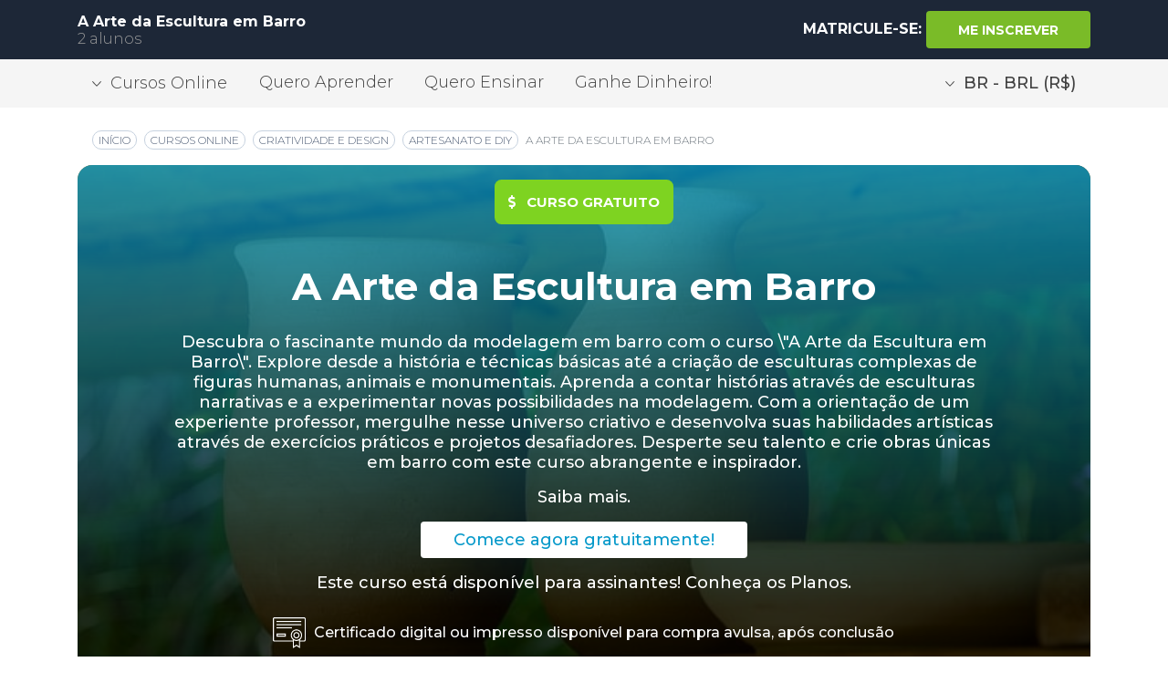

--- FILE ---
content_type: text/html; charset=UTF-8
request_url: https://www.learncafe.com/cursos/a-arte-da-escultura-em-barro
body_size: 16347
content:



    


        <!-- layout.nunjucks -->
    <!DOCTYPE html>
    <!--[if lt IE 7 ]>
    <html class="ie6" lang="pt-BR"> <![endif]-->
    <!--[if IE 7 ]>
    <html class="ie7" lang="pt-BR"> <![endif]-->
    <!--[if IE 8 ]>
    <html class="ie8" lang="pt-BR"> <![endif]-->
    <!--[if IE 9 ]>
    <html class="ie9" lang="pt-BR"> <![endif]-->
    <!--[if (gte IE 10)|!(IE)]><!-->
    <html dir="ltr" lang="pt-BR">

    <head><script>(function(w,i,g){w[g]=w[g]||[];if(typeof w[g].push=='function')w[g].push(i)})
(window,'GTM-MMQJCWJ','google_tags_first_party');</script><script>(function(w,d,s,l){w[l]=w[l]||[];(function(){w[l].push(arguments);})('set', 'developer_id.dY2E1Nz', true);
		var f=d.getElementsByTagName(s)[0],
		j=d.createElement(s);j.async=true;j.src='/6zos/';
		f.parentNode.insertBefore(j,f);
		})(window,document,'script','dataLayer');</script>
                <meta name="viewport" content="width=device-width, minimum-scale=1.0, initial-scale=1.0, user-scalable=yes">

        <title>
                            Curso gratuito de A Arte da Escultura em Barro grátis - Curso online de A Arte da Escultura em Barro com certificado | Learncafe Brasil                    </title>

        <meta charset="UTF-8">

                        
                
                            <!-- CANONICAL -->
                            <link rel="canonical" href="https://br.learncafe.com//cursos/a-arte-da-escultura-em-barro" />
            
            <!-- AUTO-REFERÊNCIA DESTA PÁGINA -->
                            <link rel="alternate" hreflang="pt-BR" href="https://br.learncafe.com//cursos/a-arte-da-escultura-em-barro" />
            
            <!-- COMO OS CURSOS SÃO EXCLUSIVOS DO IDIOMA, NÃO FAZEMOS REFERÊNCIA A TODOS OS IDIOMAS COM TRADUÇÃO -->
                            <link rel="alternate" hreflang="pt" href="https://www.learncafe.com/cursos/a-arte-da-escultura-em-barro" />
            
            <!-- FALLBACK X-DEFAULT PARA A PRÓPRIA PÁGINA DO CURSO -->
                            <link rel="alternate" hreflang="x-default" href="https://www.learncafe.com/cursos/a-arte-da-escultura-em-barro" />
            
        
                
                
                
                
                
                
                
                
                
                
                
                
                        
        <meta name="google-site-verification" content="q13xa4Lec4zIl8pxtz0I95CJuzhtniNCRXje9ZGJpxM">
        <meta http-equiv="X-UA-Compatible" content="IE=edge,chrome=1">

        <meta http-equiv="Content-Type" content="text/html; charset=utf-8">
        <meta http-equiv="Cache-Control" content="no-cache, no-store">
        <meta http-equiv="Pragma" content="no-cache, no-store">
        <meta http-equiv="expires" content="Mon, 06 Jan 1990 00:00:01 GMT">

        <meta name=viewport content="width=device-width, initial-scale=1">
        <meta name="author" content="Learncafe.com">

        <meta rel="preconnect" href="https://static.learncafe.co" crossorigin="true">

        <meta rel="dns-prefetch" href="https://static.learncafe.co">
        <meta rel="dns-prefetch" href="https://fonts.googleapis.com">
        <meta rel="dns-prefetch" href="https://ajax.cloudflare.com">
        <meta rel="dns-prefetch" href="https://cdnjs.cloudflare.com">
        <meta rel="dns-prefetch" href="https://www.googletagmanager.com">
        <meta rel="dns-prefetch" href="https://www.google-analytics.com">
        <meta rel="dns-prefetch" href="https://connect.facebook.net">

        <link rel="image_src" href="https://static.learncafe.co/static/img/learncafe-kids-studying-forest.png?__v=1769064839">

                            <meta property="og:title" content="A Arte da Escultura em Barro | Learncafe Brasil">
            <meta property="og:image" content="https://media.learncafe.co/courses/42090_0.jpg?v=110624102737">
            <meta property="og:description" content="Descubra o fascinante mundo da modelagem em barro com o curso \"A Arte da Escultura em Barro\". Explore desde a história e técnicas básicas até a criação de esculturas complexas de figuras humanas, animais e monumentais. Aprenda a contar histórias através de esculturas narrativas e a experimentar novas possibilidades na modelagem. Com a orientação de um experiente professor, mergulhe nesse universo criativo e desenvolva suas habilidades artísticas através de exercícios práticos e projetos desafiadores. Desperte seu talento e crie obras únicas em barro com este curso abrangente e inspirador.">
        
            <meta property="og:locale" content="pt-BR" />

                                            <meta name="description" content="Descubra o fascinante mundo da modelagem em barro com o curso \"A Arte da Escultura em Barro\". Expl...">
                                        <meta name="keywords" content="Escultura, modelagem, barro, arte, técnica, moldar, criatividade, expressão.">
                    
                    <meta name="robots" content="index, follow, max-snippet:-1, max-image-preview:large, max-video-preview:-1">
            <meta name="googlebot" content="index, follow">
            <meta name="bingbot" content="index, follow">
            <meta name="slurp" content="index, follow">
            <meta name="yandexbot" content="index, follow">
            <meta name="baiduspider" content="index, follow">
            <meta name="duckduckbot" content="index, follow">
        
                <link rel="manifest" href="/manifest.json">
                    <link rel="shortcut icon" type="image/x-icon" href="https://static.learncafe.co/static/img/favicon/favicon.ico?__v=1769064839">
            <link rel="icon" type="ico" href="https://static.learncafe.co/static/img/favicon/favicon.ico?__v=1769064839">

            <link rel="apple-touch-icon-precomposed" sizes="57x57"
                  href="https://static.learncafe.co/static/img/favicon/apple-touch-icon-57x57.png?__v=1769064839">
            <link rel="apple-touch-icon-precomposed" sizes="60x60"
                  href="https://static.learncafe.co/static/img/favicon/apple-touch-icon-60x60.png?__v=1769064839">
            <link rel="apple-touch-icon-precomposed" sizes="72x72"
                  href="https://static.learncafe.co/static/img/favicon/apple-touch-icon-72x72.png?__v=1769064839">
            <link rel="apple-touch-icon-precomposed" sizes="76x76"
                  href="https://static.learncafe.co/static/img/favicon/apple-touch-icon-76x76.png?__v=1769064839">
            <link rel="apple-touch-icon-precomposed" sizes="114x114"
                  href="https://static.learncafe.co/static/img/favicon/apple-touch-icon-114x114.png?__v=1769064839">
            <link rel="apple-touch-icon-precomposed" sizes="120x120"
                  href="https://static.learncafe.co/static/img/favicon/apple-touch-icon-120x120.png?__v=1769064839">
            <link rel="apple-touch-icon-precomposed" sizes="144x144"
                  href="https://static.learncafe.co/static/img/favicon/apple-touch-icon-144x144.png?__v=1769064839">
            <link rel="apple-touch-icon-precomposed" sizes="152x152"
                  href="https://static.learncafe.co/static/img/favicon/apple-touch-icon-152x152.png?__v=1769064839">

            <link rel="icon" type="image/png" sizes="196x196"
                  href="https://static.learncafe.co/static/img/favicon/favicon-196x196.png?__v=1769064839">
            <link rel="icon" type="image/png" sizes="96x96"
                  href="https://static.learncafe.co/static/img/favicon/favicon-96x96.png?__v=1769064839">
            <link rel="icon" type="image/png" sizes="32x32"
                  href="https://static.learncafe.co/static/img/favicon/favicon-32x32.png?__v=1769064839">
            <link rel="icon" type="image/png" sizes="16x16"
                  href="https://static.learncafe.co/static/img/favicon/favicon-16x16.png?__v=1769064839">
            <link rel="icon" type="image/png" sizes="128x128"
                  href="https://static.learncafe.co/static/img/favicon/favicon-128.png?__v=1769064839">
                <meta name="msapplication-config" content="/browserconfig.xml">
        <meta name="application-name"
              content="Learncafe - Cursos Online e Aulas Grátis com Certificado">
        <meta name="msapplication-TileColor" content="#0699CA">
        <meta name="msapplication-square70x70logo"
              content="https://static.learncafe.co/static/img/favicon/mstile-70x70.png?__v=1769064839">
        <meta name="msapplication-square150x150logo"
              content="https://static.learncafe.co/static/img/favicon/mstile-150x150.png?__v=1769064839">
        <meta name="msapplication-square310x310logo"
              content="https://static.learncafe.co/static/img/favicon/mstile-310x310.png?__v=1769064839">
        <meta name="msapplication-TileImage"
              content="https://static.learncafe.co/static/img/favicon/mstile-144x144.png?__v=1769064839">
        <meta name="msapplication-wide310x150logo"
              content="https://static.learncafe.co/static/img/favicon/mstile-310x150.png?__v=1769064839">
        
        <link href="//fonts.googleapis.com/css?family=Montserrat:300,300i,400,400i,500,500i,600,600i,700,700i|Raleway:300,400,700,900|Merriweather:700i&display=swap"
              rel="stylesheet">
        <link rel="stylesheet" href="https://static.learncafe.co/static/css/main.css?__v=1769064839">

        
        <script defer src="//use.fontawesome.com/releases/v5.5.0/js/all.js" integrity="sha384-GqVMZRt5Gn7tB9D9q7ONtcp4gtHIUEW/yG7h98J7IpE3kpi+srfFyyB/04OV6pG0" crossorigin="anonymous" type="0b9525696bc23a7c8dbeef52-text/javascript"></script>

                    <!-- Google Tag Manager -->
            <script type="0b9525696bc23a7c8dbeef52-text/javascript">(function(w,d,s,l,i){w[l]=w[l]||[];w[l].push({'gtm.start':
                  new Date().getTime(),event:'gtm.js'});var f=d.getElementsByTagName(s)[0],
                j=d.createElement(s),dl=l!='dataLayer'?'&l='+l:'';j.async=true;j.src=
                'https://www.googletagmanager.com/gtm.js?id='+i+dl;f.parentNode.insertBefore(j,f);
              })(window,document,'script','dataLayer','GTM-MMQJCWJ');</script>
            <!-- End Google Tag Manager -->
        
        <link media="screen" href="https://static.learncafe.co/js/fancybox/jquery.fancybox.css?__v=1769064839" type="text/css"  rel="stylesheet">
        <link media="print" href="https://static.learncafe.co/js/fancybox/jquery.fancybox.css?__v=1769064839" type="text/css"  rel="stylesheet">

                        <meta property="og:image" content="https://media.learncafe.co/courses/42090_100.jpg?v=110624102737">

        
                        <link rel="image_src" href="https://media.learncafe.co/courses/42090_100.jpg?v=110624102737">

        
            </head>

    <body>

            <div id="fb-root"></div>

    <script type="0b9525696bc23a7c8dbeef52-text/javascript">
        (function (d, s, id) {
            var js, fjs = d.getElementsByTagName(s)[0];
            if (d.getElementById(id))
              return;
            js = d.createElement(s);
            js.id = id;
            js.async = true;
            js.defer = true;
            js.src = '//connect.facebook.net/pt_BR/all.js#xfbml=1';
            fjs.parentNode.insertBefore(js, fjs);
        }(document, 'script', 'facebook-jssdk'));
    </script>
                <header>
            <div class="header header-courses">
    <div class="header-wrap container">
        <div class="row align-items-center">
            <div class="col-10 col-md-6">
                <p class="font-weight-bold mb-0">A Arte da Escultura em Barro</p>

                <p class="mb-0">
                                                                    
                                            <span>
                                                        
                            2                                
                                                alunos                        </span>
                                    </p>
            </div>

                            <div class="col-2 col-md-6 text-sm-right text-center">
                    <p class="text-uppercase font-weight-bold d-inline mb-0">
                                                    <span class="d-none d-sm-inline text-white">MATRICULE-SE:</span>
                            
                                                            <a id="choose-plans" href="#choose-plan" data-target="#choose-plan"
                                   class="goTo btn btn-primary start font-weight-bold">
                                    <i class="fas fa-shopping-cart d-inline d-sm-none"></i>

                                    <span id="choose-plans" class="d-none d-sm-inline text-white">
                                                                                    Me Inscrever                                                                            </span>
                                </a>
                              
                            
                                                
                                
                                            </p>
                </div>
                    </div>
    </div>
</div>
<div class="modal fade modal-settings" id="moneyModal" tabindex="-1" role="dialog" aria-labelledby="ModalLabel"
     aria-hidden="true">
    <div class="modal-dialog modal-dialog-centered" role="document">
        <div class="modal-content"></div>
    </div>
</div>
<div class="header-secondary nav d-none d-sm-block">
    <div class="nav-wrap container">
        <div class="row">
            <div class="col">
                                <div class="dropdown d-none d-md-inline-block">
                    <a href="#" class="nav-drop btn" id="dropdownMenuButton" data-toggle="dropdown"
                       aria-haspopup="true"
                       aria-expanded="false"><i></i>Cursos Online                    </a>

                    <div class="dropdown-menu dropdown-show" aria-labelledby="dropdownMenuButton">
                        <a href="/cursos-online"
                           class="dropdown-item">
                            Categorias                        </a>

                                                    <a href="/cursos-gratis"
                               class="dropdown-item">
                                Cursos Gratuitos                            </a>
                        
                        <a href="/cursos-destaque"
                           class="dropdown-item">
                            Cursos em Destaque                        </a>

                        <a href="/cursos-promocao"
                           class="dropdown-item">
                            Cursos em Promoção                        </a>

                        <a href="/cursos"
                           class="dropdown-item font-weight-bold">
                            Todos os Cursos                        </a>
                    </div>
                </div>

                <a href="/quero-aprender"
                   class="d-none d-md-inline-block">
                    Quero Aprender                </a>

                                    <a href="/quero-ensinar"
                       class="d-none d-md-inline-block">
                        Quero Ensinar                    </a>
                                                    <a href="/ganhe-dinheiro"
                       class="d-none d-md-inline-block">
                        Ganhe Dinheiro!                    </a>
                
                                                                                    <div class="d-none d-md-inline-block float-md-right">
                            <a href="/account/locale"
                               class="nav-drop btn money-nav" data-toggle="modal" data-target="#moneyModal">
                                <i></i>BR - BRL (R$)
                            </a>
                        </div>
                                                </div>
        </div>
    </div>
</div>
        </header>
    

        

<div class="container">
    <div class="row mt-3 mb-4">
        <div class="col-md-12 col-12">
            <nav aria-label="breadcrumb">
                <ol class="breadcrumb public">

                    <!-- 1. Início -->
                    <li class="breadcrumb-item text-uppercase">
                        <a href="https://www.learncafe.com/">
                            <span itemprop="name">Início</span>
                        </a>
                    </li>

                    <!-- 2. Cursos Online -->
                    <li class="breadcrumb-item text-uppercase">
                        <a href="https://www.learncafe.com/cursos-online/">
                            <span>Cursos Online</span>
                        </a>
                    </li>

                    <!-- Categorias dinâmicas -->
                                            <li class="breadcrumb-item text-uppercase">
                            <a href="https://www.learncafe.com/cursos-online/criatividade-e-design">
                                <span>Criatividade e Design</span>
                            </a>
                        </li>
                                            <li class="breadcrumb-item text-uppercase">
                            <a href="https://www.learncafe.com/cursos-online/artesanato-e-diy">
                                <span>Artesanato e DIY</span>
                            </a>
                        </li>
                    
                    <!-- Página atual (sem link) -->
                    <li class="breadcrumb-item active text-uppercase">
                        <span>
                            <span aria-current="page">A Arte da Escultura em Barro</span>
                        </span>
                    </li>

                </ol>
            </nav>
        </div>
    </div>
</div>
<div class="data-layer-course" cid="42090"></div>

<div class="public-course" itemscope itemtype="https://schema.org/Course">
    <meta itemprop="courseCode" content="42090">
    <meta itemprop="url" content="https://www.learncafe.com/cursos/a-arte-da-escultura-em-barro">
    <meta itemprop="image" content="https://media.learncafe.co/courses/42090_211.jpg?v=110624102737">

    <div class="public-course-wrap">
        <div class="container mt-3">
            <div class="row">
                <div class="col-12">
                    <div class="course-header"
                         style="background-image: url('https://media.learncafe.co/courses/42090_0.jpg?v=110624102737'), url('https://media.learncafe.co/courses/42090_0.png')">
                        <div class="color-overlay"></div>

                        <div class="row mb-3">
                            <div class="offset-lg-1 col-lg-10 offset-md-1 col-md-10 text-center">
                                <p class="text-center text-uppercase mt-3">
                                                                                                                        <span class="tag-price tag-free">
                                                <i class="fas fa-dollar-sign mr-2"></i>
                                                curso gratuito                                            </span>
                                        
                                                                                                            </p>

                                <h1 class="font-weight-bold" itemprop="name">A Arte da Escultura em Barro</h1>
                                <p class="mt-4" itemprop="description">Descubra o fascinante mundo da modelagem em barro com o curso \"A Arte da Escultura em Barro\". Explore desde a história e técnicas básicas até a criação de esculturas complexas de figuras humanas, animais e monumentais. Aprenda a contar histórias através de esculturas narrativas e a experimentar novas possibilidades na modelagem. Com a orientação de um experiente professor, mergulhe nesse universo criativo e desenvolva suas habilidades artísticas através de exercícios práticos e projetos desafiadores. Desperte seu talento e crie obras únicas em barro com este curso abrangente e inspirador.</p>
                                <a href="#course-content" data-target="#course-content" class="d-block link mb-3">Saiba
                                    mais.</a>

                                
                                    
                                                                            
                                    
                                                                            <div itemprop="offers" itemscope itemtype="https://schema.org/Offer">
                                            <meta itemprop="availability" content="https://schema.org/InStock">
                                            <meta itemprop="url" content="https://www.learncafe.com/cursos/a-arte-da-escultura-em-barro">
                                            <meta itemprop="price" content="0">
                                            <meta itemprop="priceCurrency" content="BRL">
                                            <meta itemprop="itemCondition" content="https://schema.org/NewCondition">

                                            <p>
                                                <a id="choose-plans" href="#choose-plan" data-target="#choose-plan"
                                                   class="goTo btn btn-primary start">
                                                    Comece agora gratuitamente!                                                </a>
                                            </p>
                                        </div>
                                    
                                                                            <p>
                                            Este curso está disponível para assinantes! <a id="choose-plans"
                                                href="#choose-plan" data-target="#choose-plan"
                                                class="goTo link">Conheça os Planos</a>.
                                        </p>
                                    

                                                                <div class="box-information px-3"><p>
                                                                            Certificado digital ou impresso disponível para compra avulsa, após conclusão                                    </p>
                                </div>
                            </div>
                        </div>
                    </div>
                </div>
            </div>

            <div class="row information-boxes mb-4">
                <div class="col-sm-6 col-lg-3 mt-2 text-center">
                    <div class="box-icon clock">
                        <div class="true-center">
                            <h6 class="text-uppercase font-weight-bold">carga horária</h6>
                            <p><span itemprop="timeRequired" content="PT10H">10h</span></p>
                        </div>
                    </div>
                </div>

                <div class="col-sm-6 col-lg-3 mt-2 text-center">
                    <div class="box-icon access">
                        <div class="true-center">
                                                            <h6 class="text-uppercase font-weight-bold">acesso Premium</h6>
                            
                            <p itemprop="coursePrerequisites">
                                                                    7
                                 dias                            </p>
                        </div>
                    </div>
                </div>

                                    <div class="col-sm-6 col-lg-3 mt-2 text-center">
                        <a id="choose-plans" href="#choose-plan" data-target="#choose-plan" class="goTo">
                            <div id="choose-plans" class="box-icon price">
                                <div id="choose-plans" class="true-center">
                                    <h6 id="choose-plans" class="text-uppercase font-weight-bold price">preço</h6>

                                    <p id="choose-plans" class="price">
                                                                                    Curso gratuito                                                                            </p>
                                </div>
                            </div>
                        </a>
                    </div>
                
                <div class="col-sm-6 col-lg-3 mt-2 text-center">
                    <div class="box-icon create">
                        <div class="true-center">
                            <h6 class="text-uppercase font-weight-bold">criado em</h6>
                                                            <p><time itemprop="datePublished" datetime="2024-06-11">11/06/2024</time></p>
                                                    </div>
                    </div>
                </div>
            </div>

            <div itemprop="provider" itemscope itemtype="https://schema.org/Organization" style="display:none;">
                <meta itemprop="name" content="Learncafe">
                <meta itemprop="url" content="http://www.learncafe.com">
            </div>

            <div itemprop="instructor" itemscope itemtype="https://schema.org/Person" style="display:none;">
                <meta itemprop="name" content="Learncafe - Inteligência Master">
                <meta itemprop="description" content="Bem-vindo ao mundo do aprendizado inovador com o Learncafe Inteligência Master! Somos apaixonados por ensino e tecnologia, dedicado a criar cursos online revolucionários com o poder da inteligência artificial. Com um extenso background proveniente do ChatGPT (OpenAI), nós focamos no desenvolvimento de cursos, estamos comprometidos em oferecer a você uma experiência de aprendizado de classe mundial em uma ampla variedade de tópicos. Todo conteúdo disponibilizado neste perfil é produzido pela plataforma de inteligência artificial.">
            </div>

                    </div>
    </div>
</div>

<div class="certificate-information">
    <div class="certificate-information-wrap">
        <div class="container">
            <div class="row">
                <div class="col-lg-6 col-md-6 position-txt-col">
                    <h1>
                        Curso completo<br>
                        <strong>com certificado!</strong>
                        <i class="fas fa-check-circle green-check"></i>
                    </h1>
                        
                                             
                        <p>
                            Ao concluir este curso, você poderá adquirir um certificado digital avulso para download ao custo de <b>R$ 4,96</b>
                        </p>
                                            
                    <p>
                        Aumente as suas chances de ser contratado qualificando suas habilidades com certificados.                    </p>
                    <div class="row mt-3">
                        <div class="col-6">
                            <a href="#CertificateNewMore" class="btn btn-primary btn-more text-uppercase"
                               data-toggle="modal" data-target="#CertificateNewMore">
                                Saiba Mais                            </a>
                        </div>

                        <div class="col-6">
                            <a href="#CertificateModel" class="btn btn-primary btn-more text-uppercase"
                               data-toggle="modal" data-target="#CertificateModel">
                                Ver Certificado                            </a>
                        </div>
                    </div>
                </div>

                <div class="col-lg-6 col-md-6 text-center">
                                            <img
                            src="[data-uri]"
                            data-src="https://static.learncafe.co/static/img/certificate-group.png?__v=1769064839"
                            class="img-fluid lazy">
                                    </div>
            </div>
        </div>
    </div>
</div>

<div class="modal modal-certificate-information fade" id="CertificateNewMore" tabindex="-1" role="dialog"
     aria-labelledby="ModalLabel" aria-hidden="true">
    <div class="modal-dialog modal-dialog-centered" role="document">
        <div class="modal-content">
            <div class="modal-header">
                <h5 class="modal-title" id="infoLabel">
                    Nossos <b>certificados</b>                </h5>

                <button type="button" class="close" data-dismiss="modal" aria-label="Close"></button>
            </div>

            <div class="modal-body">
                <p class="modal-info-txt mt-0">
                                                                                                                                        Ao concluir este curso, você poderá adquirir um certificado de conclusão digital ou impresso, caso queira. O certificado é aceito em praticamente todo o Brasil e América Latina.                                                            </p>

                <p class="modal-info-txt">
                    Com isso, além de você adquirir novos conhecimentos com este curso, você também terá maneiras de provar o seu valor e potencial para a empresa em que trabalha ou pretende trabalhar.                </p>

                <p class="modal-info-txt">
                                            *Há tarifas extras para impressão e envio de certificados. Alguns planos de assinatura cobrem o envio de certificados.                                                                <a href="#" id="knowMore">Saiba mais</a>.
                                    </p>

            </div>
        </div>
    </div>
</div><div class="modal modal-certificate-information fade" id="CertificateNewMoreQuestions" tabindex="-1" role="dialog"
     aria-labelledby="ModalLabel" aria-hidden="true">
    <div class="modal-dialog modal-dialog-scrollable modal-lg" role="document">
        <div class="modal-content">
            <div class="modal-header">
                <h5 class="modal-title" id="infoLabel">
                    Perguntas <b>Frequentes</b>                </h5>

                <button type="button" class="close" data-dismiss="modal" aria-label="Close"></button>
            </div>

            <div class="modal-body">
                <div class="row">
                    <div class="col text-center">
                        <i class="fas fa-circle-notch fa-3x fa-spin"></i>
                    </div>
                </div>
            </div>
        </div>
    </div>
</div><div class="modal modal-certificate-information fade" id="CertificateModel" tabindex="-1" role="dialog" aria-labelledby="ModalLabel" aria-hidden="true">
    <div class="modal-dialog modal-lg modal-dialog-centered" role="document">
        <div class="modal-content">

            <div class="modal-header">
                <h5 class="modal-title" id="infoLabel">
                    Exemplar de <b>certificado</b>                </h5>

                <button type="button" class="close" data-dismiss="modal" aria-label="Close"></button>
            </div>

            <div class="modal-body">
                <figure class="figure">
                                            <img src="https://static.learncafe.co/static/img/certificate-model.png?__v=1769064839"
                             class="img-fluid figure-img rounded"
                             alt="Imagem de exemplo do certificado">
                                        <figcaption class="figure-caption">
                        Imagem do certificado meramente ilustrativa                    </figcaption>
                </figure>
            </div>
        </div>
    </div>
</div>
    <div class="why-choose">
    <div class="why-choose-wrap">
        <div class="container position-relative">
            <div class="row padding-top-why mac-bg">
                <img
                    class="mac lazy"
                    src="[data-uri]"
                    data-src="https://static.learncafe.co/static/img/silver-macbook.png?__v=1769064839">

                <div class="offset-md-6 col-md-5">
                    <h6 class="mb-4">Por que escolher o Learncafe?</h6>

                    <p>
                        Aqui no Learncafe você tem acesso ao seu curso a hora que quiser. Os cursos ficam disponíveis 24 horas por dia, todos os dias da semana.                    </p>

                    <p>
                                                    Além de ser uma plataforma fácil de usar, em qualquer aparelho com acesso à internet, você ainda poderá adquirir um certificado digital para download ao concluir o seu curso, ao custo de <b>R$ 4,96</b>                                            </p>

                    <p class="text-center">
                        <button onclick="if (!window.__cfRLUnblockHandlers) return false; window.location='/page/sobre.html'" class="btn btn-primary btn-more text-uppercase mt-3" type="submit" data-cf-modified-0b9525696bc23a7c8dbeef52-="">
                            Saiba Mais                        </button>
                    </p>
                </div>
            </div>
        </div>
    </div>
</div>
<div class="program-content mt-2 mb-5">
    <div class="container">
        <div class="row">
            <div id="course-content" class="col-lg-7 col-md-6">
                <h2>Conteúdo <strong>programático:</strong></h2>

                <div class="content-overflow mask">
                    <div class="content">
                        Módulo 1: Introdução à Modelagem em Barro<br />
    Aula 1- História da Modelagem em Barro;<br />
    Aula 2- Materiais e Ferramentas Necessárias;<br />
    Aula 3- Técnicas Básicas de Modelagem em Barro;<br />
    Aula 4- Preparação do Barro;<br />
    Aula 5- Principais Estilos e Tendências na Escultura em Barro;<br />
    Aula 6- Cuidados com a Manutenção das Esculturas;<br />
    Aula 7- Exercício Prático: Criando uma Pequena Escultura em Barro.<br />
<br />
Módulo 2: Modelagem de Figuras Humanas em Barro<br />
    Aula 1- Proporções e Anatomia Básica;<br />
    Aula 2- Expressões Faciais e Corporais;<br />
    Aula 3- Modelagem de Detalhes como Cabelos e Roupas;<br />
    Aula 4- Posturas e Movimentos;<br />
    Aula 5- Esculpindo uma Figura Humana em Tamanho Real;<br />
    Aula 6- Trabalhando com Escalas e Proporções;<br />
    Aula 7- Exercício Prático: Criando uma Figura Humana em Barro.<br />
<br />
Módulo 3: Modelagem de Animais em Barro<br />
    Aula 1- Estudo da Anatomia Animal;<br />
    Aula 2- Capturando a Personalidade Animal na Escultura;<br />
    Aula 3- Texturas e Pelagens;<br />
    Aula 4- Criando Movimento e Ação;<br />
    Aula 5- Experimentando com Diferentes Espécies;<br />
    Aula 6- Adicionando Detalhes Realistas;<br />
    Aula 7- Exercício Prático: Esculpindo um Animal em Barro.<br />
<br />
Módulo 4: Técnicas Avançadas de Modelagem em Barro<br />
    Aula 1- Modelagem em Alto Relevo;<br />
    Aula 2- Esculpindo Peças Abstratas;<br />
    Aula 3- Uso de Moldes e Técnicas de Reprodução;<br />
    Aula 4- Trabalhando com Argilas Especiais;<br />
    Aula 5- Acabamentos e Pintura;<br />
    Aula 6- Criando Peças Funcionais em Barro;<br />
    Aula 7- Exercício Prático: Aplicando Técnicas Avançadas na Modelagem em Barro.<br />
<br />
Módulo 5: Esculturas Monumentais em Barro<br />
    Aula 1- Planejamento e Desenvolvimento de Projetos Grandes;<br />
    Aula 2- Trabalhando em Equipe na Modelagem de Esculturas Grandes;<br />
    Aula 3- Técnicas de Escultura em Escala Monumental;<br />
    Aula 4- Cuidados com a Durabilidade e Resistência das Peças;<br />
    Aula 5- Transporte e Instalação de Esculturas Grandes;<br />
    Aula 6- Colaboração com Espaços Públicos e Exposições;<br />
    Aula 7- Exercício Prático: Criando uma Escultura Monumental em Barro.<br />
<br />
Módulo 6: Escultura Narrativa em Barro<br />
    Aula 1- Contando Histórias através de Esculturas;<br />
    Aula 2- Criando Narrativas Visuais em Barro;<br />
    Aula 3- Incorporando Elementos Simbólicos nas Esculturas;<br />
    Aula 4- Composição e Narrativa Espacial;<br />
    Aula 5- Interpretando e Comunicando Mensagens com as Esculturas;<br />
    Aula 6- Criando uma Série de Esculturas que Contam uma História;<br />
    Aula 7- Exercício Prático: Esculpindo uma Escultura Narrativa em Barro.<br />
<br />
Módulo 7: Explorando Novas Possibilidades na Modelagem em Barro<br />
    Aula 1- Fusão de Materiais na Escultura em Barro;<br />
    Aula 2- Experimentação com Técnicas Mistas;<br />
    Aula 3- Incorporação de Elementos Naturais nas Esculturas;<br />
    Aula 4- Esculturas Interativas e Funcionais;<br />
    Aula 5- Modelagem em Barro em Contextos Contemporâneos;<br />
    Aula 6- Reflexão sobre o Processo Criativo na Modelagem em Barro;<br />
    Aula 7- Projeto Final: Desenvolvimento de uma Peça de Autorretrato em Barro.
                    </div>
                </div>

                <a href="#" class="text-uppercase expand-content">+ Mostrar mais</a>
            </div>

            <div class="offset-lg-1 col-lg-4 col-md-6 position-relative col-about">
                <div class="position-column">
                    <h3 class="text-center">Conheça <br><strong>o responsável:</strong></h3>

                    <div class="content-about position-relative">
                        <span class="avatar-author"
                              style="background-image: url('https://static.learncafe.co/img/layout/_noavatar_100.jpg?__v=1769064839')"></span>

                        <h5 class="text-center">Learncafe - Inteligência Master</h5>

                        <p class="mt-3 mb-4">Bem-vindo ao mundo do aprendizado inovador com o Learncafe Inteligência Master! Somos apaixonados por ensino e tecnologia, dedicado a criar cursos online revolucionários com o poder da inteligência artificial. Com um extenso background proveniente do ChatGPT (OpenAI), nós focamos no desenvolvimento de cursos, estamos comprometidos em oferecer a você uma experiência de aprendizado de classe mundial em uma ampla variedade de tópicos. Todo conteúdo disponibilizado neste perfil é produzido pela plataforma de inteligência artificial.</p>

                        <a href="https://www.learncafe.com/perfis/learncafe_master" class="text-uppercase btn btn-general font-weight-bold">
                            ver perfil                        </a>

                                                    <a href="https://www.learncafe.com/perfis/learncafe_master#teaching" class="text-uppercase btn btn-general font-weight-bold">
                                ver cursos                            </a>
                                            </div>

                    <div class="users-about mt-5 position-relative">
                        <h6>
                            <span class="txt-blue">
                                                                    2
                                                                 pessoas</span>
                            se inscreveram neste curso.                        </h6>

                        <div class="imgs-users text-center">
                                                                                                
                                    <img
                                        class="img-size lazy"
                                        src="https://static.learncafe.co/img/layout/_noavatar_50.jpg?__v=1769064839"
                                        data-src="https://media.learncafe.co/avatar/6b64ab8530f92c185457db6018da8f6e_100.jpg?1769066599"
                                        alt="Joana G."
                                        title="Joana G.">
                                                                    
                                    <img
                                        class="img-size lazy"
                                        src="https://static.learncafe.co/img/layout/_noavatar_50.jpg?__v=1769064839"
                                        data-src="https://media.learncafe.co/avatar/f004f1d1e8d598931a69808c593eb3d2_100.jpg?1769066599"
                                        alt="Ronaldo R."
                                        title="Ronaldo R.">
                                                                                    </div>

                        <p class="text-center mt-4">Avaliação geral do curso:</p>

                        <b class="card-rating">
                            <b style="width:0%"></b>
                        </b>
                    </div>
                </div>
            </div>
        </div>
    </div>
</div>
<hr class="h-sep">

<div class="modules py-4">
    <div class="container">
        <div class="row">
            <div class="col-lg-12 col-md-12">
                <h2>Módulos & <strong>aulas</strong></h2>
            </div>
        </div>

        <div class="content-overflow">
            <div class="content">
                                    <div class="col-lg-12 col-md-12 mb-3">
                        <h3 class="mb-3">
                            Módulo 1:
                            <span>Introdução à Modelagem em Barro</span>
                        </h3>

                        <div class="modules-boxes">
                            <div class="row">
                                                                    <div class="col-md-2">
                                        <a href="#">
                                            <div class="card" title="Aula: Introdução, Fonte e Autoria">
                                                <div class="card-body">
                                                    <h5 class="card-subtitle text-center">
                                                        
                                                        <script src="/cdn-cgi/scripts/7d0fa10a/cloudflare-static/rocket-loader.min.js" data-cf-settings="0b9525696bc23a7c8dbeef52-|49"></script><img src="https://static.learncafe.co/beta/images/icon-text.png?__v=1769064839"
                                                             onerror="this.src='https://static.learncafe.co/beta/images/icon-texto.png?__v=1769064839'"
                                                             class="mr-1"
                                                             width="12" height="14">
                                                        Aula em text                                                    </h5>

                                                    <p class="card-text" style="font-size:14px; padding-left: 0px; padding-right:0px; height:92.2px;">
                                                        <span>
                                                            Lição                                                            1.1
                                                        :</span> Introdução, Fonte e Autoria
                                                    </p>
                                                </div>
                                            </div>
                                        </a>
                                    </div>
                                                                    <div class="col-md-2">
                                        <a href="#">
                                            <div class="card" title="Aula: História da Modelagem em Barro">
                                                <div class="card-body">
                                                    <h5 class="card-subtitle text-center">
                                                        
                                                        <script src="/cdn-cgi/scripts/7d0fa10a/cloudflare-static/rocket-loader.min.js" data-cf-settings="0b9525696bc23a7c8dbeef52-|49"></script><img src="https://static.learncafe.co/beta/images/icon-text.png?__v=1769064839"
                                                             onerror="this.src='https://static.learncafe.co/beta/images/icon-texto.png?__v=1769064839'"
                                                             class="mr-1"
                                                             width="12" height="14">
                                                        Aula em text                                                    </h5>

                                                    <p class="card-text" style="font-size:14px; padding-left: 0px; padding-right:0px; height:92.2px;">
                                                        <span>
                                                            Lição                                                            1.2
                                                        :</span> História da Modelagem em Barro
                                                    </p>
                                                </div>
                                            </div>
                                        </a>
                                    </div>
                                                                    <div class="col-md-2">
                                        <a href="#">
                                            <div class="card" title="Aula: Materiais e Ferramentas Necessárias">
                                                <div class="card-body">
                                                    <h5 class="card-subtitle text-center">
                                                        
                                                        <script src="/cdn-cgi/scripts/7d0fa10a/cloudflare-static/rocket-loader.min.js" data-cf-settings="0b9525696bc23a7c8dbeef52-|49"></script><img src="https://static.learncafe.co/beta/images/icon-text.png?__v=1769064839"
                                                             onerror="this.src='https://static.learncafe.co/beta/images/icon-texto.png?__v=1769064839'"
                                                             class="mr-1"
                                                             width="12" height="14">
                                                        Aula em text                                                    </h5>

                                                    <p class="card-text" style="font-size:14px; padding-left: 0px; padding-right:0px; height:92.2px;">
                                                        <span>
                                                            Lição                                                            1.3
                                                        :</span> Materiais e Ferramentas Necessárias
                                                    </p>
                                                </div>
                                            </div>
                                        </a>
                                    </div>
                                                                    <div class="col-md-2">
                                        <a href="#">
                                            <div class="card" title="Aula: Técnicas Básicas de Modelagem em Barro">
                                                <div class="card-body">
                                                    <h5 class="card-subtitle text-center">
                                                        
                                                        <script src="/cdn-cgi/scripts/7d0fa10a/cloudflare-static/rocket-loader.min.js" data-cf-settings="0b9525696bc23a7c8dbeef52-|49"></script><img src="https://static.learncafe.co/beta/images/icon-text.png?__v=1769064839"
                                                             onerror="this.src='https://static.learncafe.co/beta/images/icon-texto.png?__v=1769064839'"
                                                             class="mr-1"
                                                             width="12" height="14">
                                                        Aula em text                                                    </h5>

                                                    <p class="card-text" style="font-size:14px; padding-left: 0px; padding-right:0px; height:92.2px;">
                                                        <span>
                                                            Lição                                                            1.4
                                                        :</span> Técnicas Básicas de Modelagem em Barro
                                                    </p>
                                                </div>
                                            </div>
                                        </a>
                                    </div>
                                                                    <div class="col-md-2">
                                        <a href="#">
                                            <div class="card" title="Aula: Preparação do Barro">
                                                <div class="card-body">
                                                    <h5 class="card-subtitle text-center">
                                                        
                                                        <script src="/cdn-cgi/scripts/7d0fa10a/cloudflare-static/rocket-loader.min.js" data-cf-settings="0b9525696bc23a7c8dbeef52-|49"></script><img src="https://static.learncafe.co/beta/images/icon-text.png?__v=1769064839"
                                                             onerror="this.src='https://static.learncafe.co/beta/images/icon-texto.png?__v=1769064839'"
                                                             class="mr-1"
                                                             width="12" height="14">
                                                        Aula em text                                                    </h5>

                                                    <p class="card-text" style="font-size:14px; padding-left: 0px; padding-right:0px; height:92.2px;">
                                                        <span>
                                                            Lição                                                            1.5
                                                        :</span> Preparação do Barro
                                                    </p>
                                                </div>
                                            </div>
                                        </a>
                                    </div>
                                                                    <div class="col-md-2">
                                        <a href="#">
                                            <div class="card" title="Aula: Principais Estilos e Tendências na Escultura em Barro">
                                                <div class="card-body">
                                                    <h5 class="card-subtitle text-center">
                                                        
                                                        <script src="/cdn-cgi/scripts/7d0fa10a/cloudflare-static/rocket-loader.min.js" data-cf-settings="0b9525696bc23a7c8dbeef52-|49"></script><img src="https://static.learncafe.co/beta/images/icon-text.png?__v=1769064839"
                                                             onerror="this.src='https://static.learncafe.co/beta/images/icon-texto.png?__v=1769064839'"
                                                             class="mr-1"
                                                             width="12" height="14">
                                                        Aula em text                                                    </h5>

                                                    <p class="card-text" style="font-size:14px; padding-left: 0px; padding-right:0px; height:92.2px;">
                                                        <span>
                                                            Lição                                                            1.6
                                                        :</span> Principais Estilos e Tendências na Escultura em Barro
                                                    </p>
                                                </div>
                                            </div>
                                        </a>
                                    </div>
                                                                    <div class="col-md-2">
                                        <a href="#">
                                            <div class="card" title="Aula: Cuidados com a Manutenção das Esculturas">
                                                <div class="card-body">
                                                    <h5 class="card-subtitle text-center">
                                                        
                                                        <script src="/cdn-cgi/scripts/7d0fa10a/cloudflare-static/rocket-loader.min.js" data-cf-settings="0b9525696bc23a7c8dbeef52-|49"></script><img src="https://static.learncafe.co/beta/images/icon-text.png?__v=1769064839"
                                                             onerror="this.src='https://static.learncafe.co/beta/images/icon-texto.png?__v=1769064839'"
                                                             class="mr-1"
                                                             width="12" height="14">
                                                        Aula em text                                                    </h5>

                                                    <p class="card-text" style="font-size:14px; padding-left: 0px; padding-right:0px; height:92.2px;">
                                                        <span>
                                                            Lição                                                            1.7
                                                        :</span> Cuidados com a Manutenção das Esculturas
                                                    </p>
                                                </div>
                                            </div>
                                        </a>
                                    </div>
                                                                    <div class="col-md-2">
                                        <a href="#">
                                            <div class="card" title="Aula: Exercício Prático: Criando uma Pequena Escultura em Barro.">
                                                <div class="card-body">
                                                    <h5 class="card-subtitle text-center">
                                                        
                                                        <script src="/cdn-cgi/scripts/7d0fa10a/cloudflare-static/rocket-loader.min.js" data-cf-settings="0b9525696bc23a7c8dbeef52-|49"></script><img src="https://static.learncafe.co/beta/images/icon-text.png?__v=1769064839"
                                                             onerror="this.src='https://static.learncafe.co/beta/images/icon-texto.png?__v=1769064839'"
                                                             class="mr-1"
                                                             width="12" height="14">
                                                        Aula em text                                                    </h5>

                                                    <p class="card-text" style="font-size:14px; padding-left: 0px; padding-right:0px; height:92.2px;">
                                                        <span>
                                                            Lição                                                            1.8
                                                        :</span> Exercício Prático: Criando uma Pequena Escultura em Barro.
                                                    </p>
                                                </div>
                                            </div>
                                        </a>
                                    </div>
                                                            </div>
                        </div>
                    </div>
                                    <div class="col-lg-12 col-md-12 mb-3">
                        <h3 class="mb-3">
                            Módulo 2:
                            <span>Modelagem de Figuras Humanas em Barro</span>
                        </h3>

                        <div class="modules-boxes">
                            <div class="row">
                                                                    <div class="col-md-2">
                                        <a href="#">
                                            <div class="card" title="Aula: Proporções e Anatomia Básica">
                                                <div class="card-body">
                                                    <h5 class="card-subtitle text-center">
                                                        
                                                        <script src="/cdn-cgi/scripts/7d0fa10a/cloudflare-static/rocket-loader.min.js" data-cf-settings="0b9525696bc23a7c8dbeef52-|49"></script><img src="https://static.learncafe.co/beta/images/icon-text.png?__v=1769064839"
                                                             onerror="this.src='https://static.learncafe.co/beta/images/icon-texto.png?__v=1769064839'"
                                                             class="mr-1"
                                                             width="12" height="14">
                                                        Aula em text                                                    </h5>

                                                    <p class="card-text" style="font-size:14px; padding-left: 0px; padding-right:0px; height:92.2px;">
                                                        <span>
                                                            Lição                                                            2.1
                                                        :</span> Proporções e Anatomia Básica
                                                    </p>
                                                </div>
                                            </div>
                                        </a>
                                    </div>
                                                                    <div class="col-md-2">
                                        <a href="#">
                                            <div class="card" title="Aula: Expressões Faciais e Corporais">
                                                <div class="card-body">
                                                    <h5 class="card-subtitle text-center">
                                                        
                                                        <script src="/cdn-cgi/scripts/7d0fa10a/cloudflare-static/rocket-loader.min.js" data-cf-settings="0b9525696bc23a7c8dbeef52-|49"></script><img src="https://static.learncafe.co/beta/images/icon-text.png?__v=1769064839"
                                                             onerror="this.src='https://static.learncafe.co/beta/images/icon-texto.png?__v=1769064839'"
                                                             class="mr-1"
                                                             width="12" height="14">
                                                        Aula em text                                                    </h5>

                                                    <p class="card-text" style="font-size:14px; padding-left: 0px; padding-right:0px; height:92.2px;">
                                                        <span>
                                                            Lição                                                            2.2
                                                        :</span> Expressões Faciais e Corporais
                                                    </p>
                                                </div>
                                            </div>
                                        </a>
                                    </div>
                                                                    <div class="col-md-2">
                                        <a href="#">
                                            <div class="card" title="Aula: Modelagem de Detalhes como Cabelos e Roupas">
                                                <div class="card-body">
                                                    <h5 class="card-subtitle text-center">
                                                        
                                                        <script src="/cdn-cgi/scripts/7d0fa10a/cloudflare-static/rocket-loader.min.js" data-cf-settings="0b9525696bc23a7c8dbeef52-|49"></script><img src="https://static.learncafe.co/beta/images/icon-text.png?__v=1769064839"
                                                             onerror="this.src='https://static.learncafe.co/beta/images/icon-texto.png?__v=1769064839'"
                                                             class="mr-1"
                                                             width="12" height="14">
                                                        Aula em text                                                    </h5>

                                                    <p class="card-text" style="font-size:14px; padding-left: 0px; padding-right:0px; height:92.2px;">
                                                        <span>
                                                            Lição                                                            2.3
                                                        :</span> Modelagem de Detalhes como Cabelos e Roupas
                                                    </p>
                                                </div>
                                            </div>
                                        </a>
                                    </div>
                                                                    <div class="col-md-2">
                                        <a href="#">
                                            <div class="card" title="Aula: Posturas e Movimentos">
                                                <div class="card-body">
                                                    <h5 class="card-subtitle text-center">
                                                        
                                                        <script src="/cdn-cgi/scripts/7d0fa10a/cloudflare-static/rocket-loader.min.js" data-cf-settings="0b9525696bc23a7c8dbeef52-|49"></script><img src="https://static.learncafe.co/beta/images/icon-text.png?__v=1769064839"
                                                             onerror="this.src='https://static.learncafe.co/beta/images/icon-texto.png?__v=1769064839'"
                                                             class="mr-1"
                                                             width="12" height="14">
                                                        Aula em text                                                    </h5>

                                                    <p class="card-text" style="font-size:14px; padding-left: 0px; padding-right:0px; height:92.2px;">
                                                        <span>
                                                            Lição                                                            2.4
                                                        :</span> Posturas e Movimentos
                                                    </p>
                                                </div>
                                            </div>
                                        </a>
                                    </div>
                                                                    <div class="col-md-2">
                                        <a href="#">
                                            <div class="card" title="Aula: Esculpindo uma Figura Humana em Tamanho Real">
                                                <div class="card-body">
                                                    <h5 class="card-subtitle text-center">
                                                        
                                                        <script src="/cdn-cgi/scripts/7d0fa10a/cloudflare-static/rocket-loader.min.js" data-cf-settings="0b9525696bc23a7c8dbeef52-|49"></script><img src="https://static.learncafe.co/beta/images/icon-text.png?__v=1769064839"
                                                             onerror="this.src='https://static.learncafe.co/beta/images/icon-texto.png?__v=1769064839'"
                                                             class="mr-1"
                                                             width="12" height="14">
                                                        Aula em text                                                    </h5>

                                                    <p class="card-text" style="font-size:14px; padding-left: 0px; padding-right:0px; height:92.2px;">
                                                        <span>
                                                            Lição                                                            2.5
                                                        :</span> Esculpindo uma Figura Humana em Tamanho Real
                                                    </p>
                                                </div>
                                            </div>
                                        </a>
                                    </div>
                                                                    <div class="col-md-2">
                                        <a href="#">
                                            <div class="card" title="Aula: Trabalhando com Escalas e Proporções">
                                                <div class="card-body">
                                                    <h5 class="card-subtitle text-center">
                                                        
                                                        <script src="/cdn-cgi/scripts/7d0fa10a/cloudflare-static/rocket-loader.min.js" data-cf-settings="0b9525696bc23a7c8dbeef52-|49"></script><img src="https://static.learncafe.co/beta/images/icon-text.png?__v=1769064839"
                                                             onerror="this.src='https://static.learncafe.co/beta/images/icon-texto.png?__v=1769064839'"
                                                             class="mr-1"
                                                             width="12" height="14">
                                                        Aula em text                                                    </h5>

                                                    <p class="card-text" style="font-size:14px; padding-left: 0px; padding-right:0px; height:92.2px;">
                                                        <span>
                                                            Lição                                                            2.6
                                                        :</span> Trabalhando com Escalas e Proporções
                                                    </p>
                                                </div>
                                            </div>
                                        </a>
                                    </div>
                                                                    <div class="col-md-2">
                                        <a href="#">
                                            <div class="card" title="Aula: Exercício Prático: Criando uma Figura Humana em Barro.">
                                                <div class="card-body">
                                                    <h5 class="card-subtitle text-center">
                                                        
                                                        <script src="/cdn-cgi/scripts/7d0fa10a/cloudflare-static/rocket-loader.min.js" data-cf-settings="0b9525696bc23a7c8dbeef52-|49"></script><img src="https://static.learncafe.co/beta/images/icon-text.png?__v=1769064839"
                                                             onerror="this.src='https://static.learncafe.co/beta/images/icon-texto.png?__v=1769064839'"
                                                             class="mr-1"
                                                             width="12" height="14">
                                                        Aula em text                                                    </h5>

                                                    <p class="card-text" style="font-size:14px; padding-left: 0px; padding-right:0px; height:92.2px;">
                                                        <span>
                                                            Lição                                                            2.7
                                                        :</span> Exercício Prático: Criando uma Figura Humana em Barro.
                                                    </p>
                                                </div>
                                            </div>
                                        </a>
                                    </div>
                                                            </div>
                        </div>
                    </div>
                                    <div class="col-lg-12 col-md-12 mb-3">
                        <h3 class="mb-3">
                            Módulo 3:
                            <span>Modelagem de Animais em Barro</span>
                        </h3>

                        <div class="modules-boxes">
                            <div class="row">
                                                                    <div class="col-md-2">
                                        <a href="#">
                                            <div class="card" title="Aula: Estudo da Anatomia Animal">
                                                <div class="card-body">
                                                    <h5 class="card-subtitle text-center">
                                                        
                                                        <script src="/cdn-cgi/scripts/7d0fa10a/cloudflare-static/rocket-loader.min.js" data-cf-settings="0b9525696bc23a7c8dbeef52-|49"></script><img src="https://static.learncafe.co/beta/images/icon-text.png?__v=1769064839"
                                                             onerror="this.src='https://static.learncafe.co/beta/images/icon-texto.png?__v=1769064839'"
                                                             class="mr-1"
                                                             width="12" height="14">
                                                        Aula em text                                                    </h5>

                                                    <p class="card-text" style="font-size:14px; padding-left: 0px; padding-right:0px; height:92.2px;">
                                                        <span>
                                                            Lição                                                            3.1
                                                        :</span> Estudo da Anatomia Animal
                                                    </p>
                                                </div>
                                            </div>
                                        </a>
                                    </div>
                                                                    <div class="col-md-2">
                                        <a href="#">
                                            <div class="card" title="Aula: Capturando a Personalidade Animal na Escultura">
                                                <div class="card-body">
                                                    <h5 class="card-subtitle text-center">
                                                        
                                                        <script src="/cdn-cgi/scripts/7d0fa10a/cloudflare-static/rocket-loader.min.js" data-cf-settings="0b9525696bc23a7c8dbeef52-|49"></script><img src="https://static.learncafe.co/beta/images/icon-text.png?__v=1769064839"
                                                             onerror="this.src='https://static.learncafe.co/beta/images/icon-texto.png?__v=1769064839'"
                                                             class="mr-1"
                                                             width="12" height="14">
                                                        Aula em text                                                    </h5>

                                                    <p class="card-text" style="font-size:14px; padding-left: 0px; padding-right:0px; height:92.2px;">
                                                        <span>
                                                            Lição                                                            3.2
                                                        :</span> Capturando a Personalidade Animal na Escultura
                                                    </p>
                                                </div>
                                            </div>
                                        </a>
                                    </div>
                                                                    <div class="col-md-2">
                                        <a href="#">
                                            <div class="card" title="Aula: Texturas e Pelagens">
                                                <div class="card-body">
                                                    <h5 class="card-subtitle text-center">
                                                        
                                                        <script src="/cdn-cgi/scripts/7d0fa10a/cloudflare-static/rocket-loader.min.js" data-cf-settings="0b9525696bc23a7c8dbeef52-|49"></script><img src="https://static.learncafe.co/beta/images/icon-text.png?__v=1769064839"
                                                             onerror="this.src='https://static.learncafe.co/beta/images/icon-texto.png?__v=1769064839'"
                                                             class="mr-1"
                                                             width="12" height="14">
                                                        Aula em text                                                    </h5>

                                                    <p class="card-text" style="font-size:14px; padding-left: 0px; padding-right:0px; height:92.2px;">
                                                        <span>
                                                            Lição                                                            3.3
                                                        :</span> Texturas e Pelagens
                                                    </p>
                                                </div>
                                            </div>
                                        </a>
                                    </div>
                                                                    <div class="col-md-2">
                                        <a href="#">
                                            <div class="card" title="Aula: Criando Movimento e Ação">
                                                <div class="card-body">
                                                    <h5 class="card-subtitle text-center">
                                                        
                                                        <script src="/cdn-cgi/scripts/7d0fa10a/cloudflare-static/rocket-loader.min.js" data-cf-settings="0b9525696bc23a7c8dbeef52-|49"></script><img src="https://static.learncafe.co/beta/images/icon-text.png?__v=1769064839"
                                                             onerror="this.src='https://static.learncafe.co/beta/images/icon-texto.png?__v=1769064839'"
                                                             class="mr-1"
                                                             width="12" height="14">
                                                        Aula em text                                                    </h5>

                                                    <p class="card-text" style="font-size:14px; padding-left: 0px; padding-right:0px; height:92.2px;">
                                                        <span>
                                                            Lição                                                            3.4
                                                        :</span> Criando Movimento e Ação
                                                    </p>
                                                </div>
                                            </div>
                                        </a>
                                    </div>
                                                                    <div class="col-md-2">
                                        <a href="#">
                                            <div class="card" title="Aula: Experimentando com Diferentes Espécies">
                                                <div class="card-body">
                                                    <h5 class="card-subtitle text-center">
                                                        
                                                        <script src="/cdn-cgi/scripts/7d0fa10a/cloudflare-static/rocket-loader.min.js" data-cf-settings="0b9525696bc23a7c8dbeef52-|49"></script><img src="https://static.learncafe.co/beta/images/icon-text.png?__v=1769064839"
                                                             onerror="this.src='https://static.learncafe.co/beta/images/icon-texto.png?__v=1769064839'"
                                                             class="mr-1"
                                                             width="12" height="14">
                                                        Aula em text                                                    </h5>

                                                    <p class="card-text" style="font-size:14px; padding-left: 0px; padding-right:0px; height:92.2px;">
                                                        <span>
                                                            Lição                                                            3.5
                                                        :</span> Experimentando com Diferentes Espécies
                                                    </p>
                                                </div>
                                            </div>
                                        </a>
                                    </div>
                                                                    <div class="col-md-2">
                                        <a href="#">
                                            <div class="card" title="Aula: Adicionando Detalhes Realistas">
                                                <div class="card-body">
                                                    <h5 class="card-subtitle text-center">
                                                        
                                                        <script src="/cdn-cgi/scripts/7d0fa10a/cloudflare-static/rocket-loader.min.js" data-cf-settings="0b9525696bc23a7c8dbeef52-|49"></script><img src="https://static.learncafe.co/beta/images/icon-text.png?__v=1769064839"
                                                             onerror="this.src='https://static.learncafe.co/beta/images/icon-texto.png?__v=1769064839'"
                                                             class="mr-1"
                                                             width="12" height="14">
                                                        Aula em text                                                    </h5>

                                                    <p class="card-text" style="font-size:14px; padding-left: 0px; padding-right:0px; height:92.2px;">
                                                        <span>
                                                            Lição                                                            3.6
                                                        :</span> Adicionando Detalhes Realistas
                                                    </p>
                                                </div>
                                            </div>
                                        </a>
                                    </div>
                                                                    <div class="col-md-2">
                                        <a href="#">
                                            <div class="card" title="Aula: Exercício Prático: Esculpindo um Animal em Barro.">
                                                <div class="card-body">
                                                    <h5 class="card-subtitle text-center">
                                                        
                                                        <script src="/cdn-cgi/scripts/7d0fa10a/cloudflare-static/rocket-loader.min.js" data-cf-settings="0b9525696bc23a7c8dbeef52-|49"></script><img src="https://static.learncafe.co/beta/images/icon-text.png?__v=1769064839"
                                                             onerror="this.src='https://static.learncafe.co/beta/images/icon-texto.png?__v=1769064839'"
                                                             class="mr-1"
                                                             width="12" height="14">
                                                        Aula em text                                                    </h5>

                                                    <p class="card-text" style="font-size:14px; padding-left: 0px; padding-right:0px; height:92.2px;">
                                                        <span>
                                                            Lição                                                            3.7
                                                        :</span> Exercício Prático: Esculpindo um Animal em Barro.
                                                    </p>
                                                </div>
                                            </div>
                                        </a>
                                    </div>
                                                            </div>
                        </div>
                    </div>
                                    <div class="col-lg-12 col-md-12 mb-3">
                        <h3 class="mb-3">
                            Módulo 4:
                            <span>Técnicas Avançadas de Modelagem em Barro</span>
                        </h3>

                        <div class="modules-boxes">
                            <div class="row">
                                                                    <div class="col-md-2">
                                        <a href="#">
                                            <div class="card" title="Aula: Modelagem em Alto Relevo">
                                                <div class="card-body">
                                                    <h5 class="card-subtitle text-center">
                                                        
                                                        <script src="/cdn-cgi/scripts/7d0fa10a/cloudflare-static/rocket-loader.min.js" data-cf-settings="0b9525696bc23a7c8dbeef52-|49"></script><img src="https://static.learncafe.co/beta/images/icon-text.png?__v=1769064839"
                                                             onerror="this.src='https://static.learncafe.co/beta/images/icon-texto.png?__v=1769064839'"
                                                             class="mr-1"
                                                             width="12" height="14">
                                                        Aula em text                                                    </h5>

                                                    <p class="card-text" style="font-size:14px; padding-left: 0px; padding-right:0px; height:92.2px;">
                                                        <span>
                                                            Lição                                                            4.1
                                                        :</span> Modelagem em Alto Relevo
                                                    </p>
                                                </div>
                                            </div>
                                        </a>
                                    </div>
                                                                    <div class="col-md-2">
                                        <a href="#">
                                            <div class="card" title="Aula: Esculpindo Peças Abstratas">
                                                <div class="card-body">
                                                    <h5 class="card-subtitle text-center">
                                                        
                                                        <script src="/cdn-cgi/scripts/7d0fa10a/cloudflare-static/rocket-loader.min.js" data-cf-settings="0b9525696bc23a7c8dbeef52-|49"></script><img src="https://static.learncafe.co/beta/images/icon-text.png?__v=1769064839"
                                                             onerror="this.src='https://static.learncafe.co/beta/images/icon-texto.png?__v=1769064839'"
                                                             class="mr-1"
                                                             width="12" height="14">
                                                        Aula em text                                                    </h5>

                                                    <p class="card-text" style="font-size:14px; padding-left: 0px; padding-right:0px; height:92.2px;">
                                                        <span>
                                                            Lição                                                            4.2
                                                        :</span> Esculpindo Peças Abstratas
                                                    </p>
                                                </div>
                                            </div>
                                        </a>
                                    </div>
                                                                    <div class="col-md-2">
                                        <a href="#">
                                            <div class="card" title="Aula: Uso de Moldes e Técnicas de Reprodução">
                                                <div class="card-body">
                                                    <h5 class="card-subtitle text-center">
                                                        
                                                        <script src="/cdn-cgi/scripts/7d0fa10a/cloudflare-static/rocket-loader.min.js" data-cf-settings="0b9525696bc23a7c8dbeef52-|49"></script><img src="https://static.learncafe.co/beta/images/icon-text.png?__v=1769064839"
                                                             onerror="this.src='https://static.learncafe.co/beta/images/icon-texto.png?__v=1769064839'"
                                                             class="mr-1"
                                                             width="12" height="14">
                                                        Aula em text                                                    </h5>

                                                    <p class="card-text" style="font-size:14px; padding-left: 0px; padding-right:0px; height:92.2px;">
                                                        <span>
                                                            Lição                                                            4.3
                                                        :</span> Uso de Moldes e Técnicas de Reprodução
                                                    </p>
                                                </div>
                                            </div>
                                        </a>
                                    </div>
                                                                    <div class="col-md-2">
                                        <a href="#">
                                            <div class="card" title="Aula: Trabalhando com Argilas Especiais">
                                                <div class="card-body">
                                                    <h5 class="card-subtitle text-center">
                                                        
                                                        <script src="/cdn-cgi/scripts/7d0fa10a/cloudflare-static/rocket-loader.min.js" data-cf-settings="0b9525696bc23a7c8dbeef52-|49"></script><img src="https://static.learncafe.co/beta/images/icon-text.png?__v=1769064839"
                                                             onerror="this.src='https://static.learncafe.co/beta/images/icon-texto.png?__v=1769064839'"
                                                             class="mr-1"
                                                             width="12" height="14">
                                                        Aula em text                                                    </h5>

                                                    <p class="card-text" style="font-size:14px; padding-left: 0px; padding-right:0px; height:92.2px;">
                                                        <span>
                                                            Lição                                                            4.4
                                                        :</span> Trabalhando com Argilas Especiais
                                                    </p>
                                                </div>
                                            </div>
                                        </a>
                                    </div>
                                                                    <div class="col-md-2">
                                        <a href="#">
                                            <div class="card" title="Aula: Acabamentos e Pintura">
                                                <div class="card-body">
                                                    <h5 class="card-subtitle text-center">
                                                        
                                                        <script src="/cdn-cgi/scripts/7d0fa10a/cloudflare-static/rocket-loader.min.js" data-cf-settings="0b9525696bc23a7c8dbeef52-|49"></script><img src="https://static.learncafe.co/beta/images/icon-text.png?__v=1769064839"
                                                             onerror="this.src='https://static.learncafe.co/beta/images/icon-texto.png?__v=1769064839'"
                                                             class="mr-1"
                                                             width="12" height="14">
                                                        Aula em text                                                    </h5>

                                                    <p class="card-text" style="font-size:14px; padding-left: 0px; padding-right:0px; height:92.2px;">
                                                        <span>
                                                            Lição                                                            4.5
                                                        :</span> Acabamentos e Pintura
                                                    </p>
                                                </div>
                                            </div>
                                        </a>
                                    </div>
                                                                    <div class="col-md-2">
                                        <a href="#">
                                            <div class="card" title="Aula: Criando Peças Funcionais em Barro">
                                                <div class="card-body">
                                                    <h5 class="card-subtitle text-center">
                                                        
                                                        <script src="/cdn-cgi/scripts/7d0fa10a/cloudflare-static/rocket-loader.min.js" data-cf-settings="0b9525696bc23a7c8dbeef52-|49"></script><img src="https://static.learncafe.co/beta/images/icon-text.png?__v=1769064839"
                                                             onerror="this.src='https://static.learncafe.co/beta/images/icon-texto.png?__v=1769064839'"
                                                             class="mr-1"
                                                             width="12" height="14">
                                                        Aula em text                                                    </h5>

                                                    <p class="card-text" style="font-size:14px; padding-left: 0px; padding-right:0px; height:92.2px;">
                                                        <span>
                                                            Lição                                                            4.6
                                                        :</span> Criando Peças Funcionais em Barro
                                                    </p>
                                                </div>
                                            </div>
                                        </a>
                                    </div>
                                                                    <div class="col-md-2">
                                        <a href="#">
                                            <div class="card" title="Aula: Exercício Prático: Aplicando Técnicas Avançadas na Modelagem em Barro.">
                                                <div class="card-body">
                                                    <h5 class="card-subtitle text-center">
                                                        
                                                        <script src="/cdn-cgi/scripts/7d0fa10a/cloudflare-static/rocket-loader.min.js" data-cf-settings="0b9525696bc23a7c8dbeef52-|49"></script><img src="https://static.learncafe.co/beta/images/icon-text.png?__v=1769064839"
                                                             onerror="this.src='https://static.learncafe.co/beta/images/icon-texto.png?__v=1769064839'"
                                                             class="mr-1"
                                                             width="12" height="14">
                                                        Aula em text                                                    </h5>

                                                    <p class="card-text" style="font-size:14px; padding-left: 0px; padding-right:0px; height:92.2px;">
                                                        <span>
                                                            Lição                                                            4.7
                                                        :</span> Exercício Prático: Aplicando Técnicas Avançadas na Modelagem em Barro.
                                                    </p>
                                                </div>
                                            </div>
                                        </a>
                                    </div>
                                                            </div>
                        </div>
                    </div>
                                    <div class="col-lg-12 col-md-12 mb-3">
                        <h3 class="mb-3">
                            Módulo 5:
                            <span>Esculturas Monumentais em Barro</span>
                        </h3>

                        <div class="modules-boxes">
                            <div class="row">
                                                                    <div class="col-md-2">
                                        <a href="#">
                                            <div class="card" title="Aula: Planejamento e Desenvolvimento de Projetos Grandes">
                                                <div class="card-body">
                                                    <h5 class="card-subtitle text-center">
                                                        
                                                        <script src="/cdn-cgi/scripts/7d0fa10a/cloudflare-static/rocket-loader.min.js" data-cf-settings="0b9525696bc23a7c8dbeef52-|49"></script><img src="https://static.learncafe.co/beta/images/icon-text.png?__v=1769064839"
                                                             onerror="this.src='https://static.learncafe.co/beta/images/icon-texto.png?__v=1769064839'"
                                                             class="mr-1"
                                                             width="12" height="14">
                                                        Aula em text                                                    </h5>

                                                    <p class="card-text" style="font-size:14px; padding-left: 0px; padding-right:0px; height:92.2px;">
                                                        <span>
                                                            Lição                                                            5.1
                                                        :</span> Planejamento e Desenvolvimento de Projetos Grandes
                                                    </p>
                                                </div>
                                            </div>
                                        </a>
                                    </div>
                                                                    <div class="col-md-2">
                                        <a href="#">
                                            <div class="card" title="Aula: Trabalhando em Equipe na Modelagem de Esculturas Grandes">
                                                <div class="card-body">
                                                    <h5 class="card-subtitle text-center">
                                                        
                                                        <script src="/cdn-cgi/scripts/7d0fa10a/cloudflare-static/rocket-loader.min.js" data-cf-settings="0b9525696bc23a7c8dbeef52-|49"></script><img src="https://static.learncafe.co/beta/images/icon-text.png?__v=1769064839"
                                                             onerror="this.src='https://static.learncafe.co/beta/images/icon-texto.png?__v=1769064839'"
                                                             class="mr-1"
                                                             width="12" height="14">
                                                        Aula em text                                                    </h5>

                                                    <p class="card-text" style="font-size:14px; padding-left: 0px; padding-right:0px; height:92.2px;">
                                                        <span>
                                                            Lição                                                            5.2
                                                        :</span> Trabalhando em Equipe na Modelagem de Esculturas Grandes
                                                    </p>
                                                </div>
                                            </div>
                                        </a>
                                    </div>
                                                                    <div class="col-md-2">
                                        <a href="#">
                                            <div class="card" title="Aula: Técnicas de Escultura em Escala Monumental">
                                                <div class="card-body">
                                                    <h5 class="card-subtitle text-center">
                                                        
                                                        <script src="/cdn-cgi/scripts/7d0fa10a/cloudflare-static/rocket-loader.min.js" data-cf-settings="0b9525696bc23a7c8dbeef52-|49"></script><img src="https://static.learncafe.co/beta/images/icon-text.png?__v=1769064839"
                                                             onerror="this.src='https://static.learncafe.co/beta/images/icon-texto.png?__v=1769064839'"
                                                             class="mr-1"
                                                             width="12" height="14">
                                                        Aula em text                                                    </h5>

                                                    <p class="card-text" style="font-size:14px; padding-left: 0px; padding-right:0px; height:92.2px;">
                                                        <span>
                                                            Lição                                                            5.3
                                                        :</span> Técnicas de Escultura em Escala Monumental
                                                    </p>
                                                </div>
                                            </div>
                                        </a>
                                    </div>
                                                                    <div class="col-md-2">
                                        <a href="#">
                                            <div class="card" title="Aula: Cuidados com a Durabilidade e Resistência das Peças">
                                                <div class="card-body">
                                                    <h5 class="card-subtitle text-center">
                                                        
                                                        <script src="/cdn-cgi/scripts/7d0fa10a/cloudflare-static/rocket-loader.min.js" data-cf-settings="0b9525696bc23a7c8dbeef52-|49"></script><img src="https://static.learncafe.co/beta/images/icon-text.png?__v=1769064839"
                                                             onerror="this.src='https://static.learncafe.co/beta/images/icon-texto.png?__v=1769064839'"
                                                             class="mr-1"
                                                             width="12" height="14">
                                                        Aula em text                                                    </h5>

                                                    <p class="card-text" style="font-size:14px; padding-left: 0px; padding-right:0px; height:92.2px;">
                                                        <span>
                                                            Lição                                                            5.4
                                                        :</span> Cuidados com a Durabilidade e Resistência das Peças
                                                    </p>
                                                </div>
                                            </div>
                                        </a>
                                    </div>
                                                                    <div class="col-md-2">
                                        <a href="#">
                                            <div class="card" title="Aula: Transporte e Instalação de Esculturas Grandes">
                                                <div class="card-body">
                                                    <h5 class="card-subtitle text-center">
                                                        
                                                        <script src="/cdn-cgi/scripts/7d0fa10a/cloudflare-static/rocket-loader.min.js" data-cf-settings="0b9525696bc23a7c8dbeef52-|49"></script><img src="https://static.learncafe.co/beta/images/icon-text.png?__v=1769064839"
                                                             onerror="this.src='https://static.learncafe.co/beta/images/icon-texto.png?__v=1769064839'"
                                                             class="mr-1"
                                                             width="12" height="14">
                                                        Aula em text                                                    </h5>

                                                    <p class="card-text" style="font-size:14px; padding-left: 0px; padding-right:0px; height:92.2px;">
                                                        <span>
                                                            Lição                                                            5.5
                                                        :</span> Transporte e Instalação de Esculturas Grandes
                                                    </p>
                                                </div>
                                            </div>
                                        </a>
                                    </div>
                                                                    <div class="col-md-2">
                                        <a href="#">
                                            <div class="card" title="Aula: Colaboração com Espaços Públicos e Exposições">
                                                <div class="card-body">
                                                    <h5 class="card-subtitle text-center">
                                                        
                                                        <script src="/cdn-cgi/scripts/7d0fa10a/cloudflare-static/rocket-loader.min.js" data-cf-settings="0b9525696bc23a7c8dbeef52-|49"></script><img src="https://static.learncafe.co/beta/images/icon-text.png?__v=1769064839"
                                                             onerror="this.src='https://static.learncafe.co/beta/images/icon-texto.png?__v=1769064839'"
                                                             class="mr-1"
                                                             width="12" height="14">
                                                        Aula em text                                                    </h5>

                                                    <p class="card-text" style="font-size:14px; padding-left: 0px; padding-right:0px; height:92.2px;">
                                                        <span>
                                                            Lição                                                            5.6
                                                        :</span> Colaboração com Espaços Públicos e Exposições
                                                    </p>
                                                </div>
                                            </div>
                                        </a>
                                    </div>
                                                                    <div class="col-md-2">
                                        <a href="#">
                                            <div class="card" title="Aula: Exercício Prático: Criando uma Escultura Monumental em Barro.">
                                                <div class="card-body">
                                                    <h5 class="card-subtitle text-center">
                                                        
                                                        <script src="/cdn-cgi/scripts/7d0fa10a/cloudflare-static/rocket-loader.min.js" data-cf-settings="0b9525696bc23a7c8dbeef52-|49"></script><img src="https://static.learncafe.co/beta/images/icon-text.png?__v=1769064839"
                                                             onerror="this.src='https://static.learncafe.co/beta/images/icon-texto.png?__v=1769064839'"
                                                             class="mr-1"
                                                             width="12" height="14">
                                                        Aula em text                                                    </h5>

                                                    <p class="card-text" style="font-size:14px; padding-left: 0px; padding-right:0px; height:92.2px;">
                                                        <span>
                                                            Lição                                                            5.7
                                                        :</span> Exercício Prático: Criando uma Escultura Monumental em Barro.
                                                    </p>
                                                </div>
                                            </div>
                                        </a>
                                    </div>
                                                            </div>
                        </div>
                    </div>
                                    <div class="col-lg-12 col-md-12 mb-3">
                        <h3 class="mb-3">
                            Módulo 6:
                            <span>Escultura Narrativa em Barro</span>
                        </h3>

                        <div class="modules-boxes">
                            <div class="row">
                                                                    <div class="col-md-2">
                                        <a href="#">
                                            <div class="card" title="Aula: Contando Histórias através de Esculturas">
                                                <div class="card-body">
                                                    <h5 class="card-subtitle text-center">
                                                        
                                                        <script src="/cdn-cgi/scripts/7d0fa10a/cloudflare-static/rocket-loader.min.js" data-cf-settings="0b9525696bc23a7c8dbeef52-|49"></script><img src="https://static.learncafe.co/beta/images/icon-text.png?__v=1769064839"
                                                             onerror="this.src='https://static.learncafe.co/beta/images/icon-texto.png?__v=1769064839'"
                                                             class="mr-1"
                                                             width="12" height="14">
                                                        Aula em text                                                    </h5>

                                                    <p class="card-text" style="font-size:14px; padding-left: 0px; padding-right:0px; height:92.2px;">
                                                        <span>
                                                            Lição                                                            6.1
                                                        :</span> Contando Histórias através de Esculturas
                                                    </p>
                                                </div>
                                            </div>
                                        </a>
                                    </div>
                                                                    <div class="col-md-2">
                                        <a href="#">
                                            <div class="card" title="Aula: Criando Narrativas Visuais em Barro">
                                                <div class="card-body">
                                                    <h5 class="card-subtitle text-center">
                                                        
                                                        <script src="/cdn-cgi/scripts/7d0fa10a/cloudflare-static/rocket-loader.min.js" data-cf-settings="0b9525696bc23a7c8dbeef52-|49"></script><img src="https://static.learncafe.co/beta/images/icon-text.png?__v=1769064839"
                                                             onerror="this.src='https://static.learncafe.co/beta/images/icon-texto.png?__v=1769064839'"
                                                             class="mr-1"
                                                             width="12" height="14">
                                                        Aula em text                                                    </h5>

                                                    <p class="card-text" style="font-size:14px; padding-left: 0px; padding-right:0px; height:92.2px;">
                                                        <span>
                                                            Lição                                                            6.2
                                                        :</span> Criando Narrativas Visuais em Barro
                                                    </p>
                                                </div>
                                            </div>
                                        </a>
                                    </div>
                                                                    <div class="col-md-2">
                                        <a href="#">
                                            <div class="card" title="Aula: Incorporando Elementos Simbólicos nas Esculturas">
                                                <div class="card-body">
                                                    <h5 class="card-subtitle text-center">
                                                        
                                                        <script src="/cdn-cgi/scripts/7d0fa10a/cloudflare-static/rocket-loader.min.js" data-cf-settings="0b9525696bc23a7c8dbeef52-|49"></script><img src="https://static.learncafe.co/beta/images/icon-text.png?__v=1769064839"
                                                             onerror="this.src='https://static.learncafe.co/beta/images/icon-texto.png?__v=1769064839'"
                                                             class="mr-1"
                                                             width="12" height="14">
                                                        Aula em text                                                    </h5>

                                                    <p class="card-text" style="font-size:14px; padding-left: 0px; padding-right:0px; height:92.2px;">
                                                        <span>
                                                            Lição                                                            6.3
                                                        :</span> Incorporando Elementos Simbólicos nas Esculturas
                                                    </p>
                                                </div>
                                            </div>
                                        </a>
                                    </div>
                                                                    <div class="col-md-2">
                                        <a href="#">
                                            <div class="card" title="Aula: Composição e Narrativa Espacial">
                                                <div class="card-body">
                                                    <h5 class="card-subtitle text-center">
                                                        
                                                        <script src="/cdn-cgi/scripts/7d0fa10a/cloudflare-static/rocket-loader.min.js" data-cf-settings="0b9525696bc23a7c8dbeef52-|49"></script><img src="https://static.learncafe.co/beta/images/icon-text.png?__v=1769064839"
                                                             onerror="this.src='https://static.learncafe.co/beta/images/icon-texto.png?__v=1769064839'"
                                                             class="mr-1"
                                                             width="12" height="14">
                                                        Aula em text                                                    </h5>

                                                    <p class="card-text" style="font-size:14px; padding-left: 0px; padding-right:0px; height:92.2px;">
                                                        <span>
                                                            Lição                                                            6.4
                                                        :</span> Composição e Narrativa Espacial
                                                    </p>
                                                </div>
                                            </div>
                                        </a>
                                    </div>
                                                                    <div class="col-md-2">
                                        <a href="#">
                                            <div class="card" title="Aula: Interpretando e Comunicando Mensagens com as Esculturas">
                                                <div class="card-body">
                                                    <h5 class="card-subtitle text-center">
                                                        
                                                        <script src="/cdn-cgi/scripts/7d0fa10a/cloudflare-static/rocket-loader.min.js" data-cf-settings="0b9525696bc23a7c8dbeef52-|49"></script><img src="https://static.learncafe.co/beta/images/icon-text.png?__v=1769064839"
                                                             onerror="this.src='https://static.learncafe.co/beta/images/icon-texto.png?__v=1769064839'"
                                                             class="mr-1"
                                                             width="12" height="14">
                                                        Aula em text                                                    </h5>

                                                    <p class="card-text" style="font-size:14px; padding-left: 0px; padding-right:0px; height:92.2px;">
                                                        <span>
                                                            Lição                                                            6.5
                                                        :</span> Interpretando e Comunicando Mensagens com as Esculturas
                                                    </p>
                                                </div>
                                            </div>
                                        </a>
                                    </div>
                                                                    <div class="col-md-2">
                                        <a href="#">
                                            <div class="card" title="Aula: Criando uma Série de Esculturas que Contam uma História">
                                                <div class="card-body">
                                                    <h5 class="card-subtitle text-center">
                                                        
                                                        <script src="/cdn-cgi/scripts/7d0fa10a/cloudflare-static/rocket-loader.min.js" data-cf-settings="0b9525696bc23a7c8dbeef52-|49"></script><img src="https://static.learncafe.co/beta/images/icon-text.png?__v=1769064839"
                                                             onerror="this.src='https://static.learncafe.co/beta/images/icon-texto.png?__v=1769064839'"
                                                             class="mr-1"
                                                             width="12" height="14">
                                                        Aula em text                                                    </h5>

                                                    <p class="card-text" style="font-size:14px; padding-left: 0px; padding-right:0px; height:92.2px;">
                                                        <span>
                                                            Lição                                                            6.6
                                                        :</span> Criando uma Série de Esculturas que Contam uma História
                                                    </p>
                                                </div>
                                            </div>
                                        </a>
                                    </div>
                                                                    <div class="col-md-2">
                                        <a href="#">
                                            <div class="card" title="Aula: Exercício Prático: Esculpindo uma Escultura Narrativa em Barro.">
                                                <div class="card-body">
                                                    <h5 class="card-subtitle text-center">
                                                        
                                                        <script src="/cdn-cgi/scripts/7d0fa10a/cloudflare-static/rocket-loader.min.js" data-cf-settings="0b9525696bc23a7c8dbeef52-|49"></script><img src="https://static.learncafe.co/beta/images/icon-text.png?__v=1769064839"
                                                             onerror="this.src='https://static.learncafe.co/beta/images/icon-texto.png?__v=1769064839'"
                                                             class="mr-1"
                                                             width="12" height="14">
                                                        Aula em text                                                    </h5>

                                                    <p class="card-text" style="font-size:14px; padding-left: 0px; padding-right:0px; height:92.2px;">
                                                        <span>
                                                            Lição                                                            6.7
                                                        :</span> Exercício Prático: Esculpindo uma Escultura Narrativa em Barro.
                                                    </p>
                                                </div>
                                            </div>
                                        </a>
                                    </div>
                                                            </div>
                        </div>
                    </div>
                                    <div class="col-lg-12 col-md-12 mb-3">
                        <h3 class="mb-3">
                            Módulo 7:
                            <span>Explorando Novas Possibilidades na Modelagem em Barro</span>
                        </h3>

                        <div class="modules-boxes">
                            <div class="row">
                                                                    <div class="col-md-2">
                                        <a href="#">
                                            <div class="card" title="Aula: Fusão de Materiais na Escultura em Barro">
                                                <div class="card-body">
                                                    <h5 class="card-subtitle text-center">
                                                        
                                                        <script src="/cdn-cgi/scripts/7d0fa10a/cloudflare-static/rocket-loader.min.js" data-cf-settings="0b9525696bc23a7c8dbeef52-|49"></script><img src="https://static.learncafe.co/beta/images/icon-text.png?__v=1769064839"
                                                             onerror="this.src='https://static.learncafe.co/beta/images/icon-texto.png?__v=1769064839'"
                                                             class="mr-1"
                                                             width="12" height="14">
                                                        Aula em text                                                    </h5>

                                                    <p class="card-text" style="font-size:14px; padding-left: 0px; padding-right:0px; height:92.2px;">
                                                        <span>
                                                            Lição                                                            7.1
                                                        :</span> Fusão de Materiais na Escultura em Barro
                                                    </p>
                                                </div>
                                            </div>
                                        </a>
                                    </div>
                                                                    <div class="col-md-2">
                                        <a href="#">
                                            <div class="card" title="Aula: Experimentação com Técnicas Mistas">
                                                <div class="card-body">
                                                    <h5 class="card-subtitle text-center">
                                                        
                                                        <script src="/cdn-cgi/scripts/7d0fa10a/cloudflare-static/rocket-loader.min.js" data-cf-settings="0b9525696bc23a7c8dbeef52-|49"></script><img src="https://static.learncafe.co/beta/images/icon-text.png?__v=1769064839"
                                                             onerror="this.src='https://static.learncafe.co/beta/images/icon-texto.png?__v=1769064839'"
                                                             class="mr-1"
                                                             width="12" height="14">
                                                        Aula em text                                                    </h5>

                                                    <p class="card-text" style="font-size:14px; padding-left: 0px; padding-right:0px; height:92.2px;">
                                                        <span>
                                                            Lição                                                            7.2
                                                        :</span> Experimentação com Técnicas Mistas
                                                    </p>
                                                </div>
                                            </div>
                                        </a>
                                    </div>
                                                                    <div class="col-md-2">
                                        <a href="#">
                                            <div class="card" title="Aula: Incorporação de Elementos Naturais nas Esculturas">
                                                <div class="card-body">
                                                    <h5 class="card-subtitle text-center">
                                                        
                                                        <script src="/cdn-cgi/scripts/7d0fa10a/cloudflare-static/rocket-loader.min.js" data-cf-settings="0b9525696bc23a7c8dbeef52-|49"></script><img src="https://static.learncafe.co/beta/images/icon-text.png?__v=1769064839"
                                                             onerror="this.src='https://static.learncafe.co/beta/images/icon-texto.png?__v=1769064839'"
                                                             class="mr-1"
                                                             width="12" height="14">
                                                        Aula em text                                                    </h5>

                                                    <p class="card-text" style="font-size:14px; padding-left: 0px; padding-right:0px; height:92.2px;">
                                                        <span>
                                                            Lição                                                            7.3
                                                        :</span> Incorporação de Elementos Naturais nas Esculturas
                                                    </p>
                                                </div>
                                            </div>
                                        </a>
                                    </div>
                                                                    <div class="col-md-2">
                                        <a href="#">
                                            <div class="card" title="Aula: Esculturas Interativas e Funcionais">
                                                <div class="card-body">
                                                    <h5 class="card-subtitle text-center">
                                                        
                                                        <script src="/cdn-cgi/scripts/7d0fa10a/cloudflare-static/rocket-loader.min.js" data-cf-settings="0b9525696bc23a7c8dbeef52-|49"></script><img src="https://static.learncafe.co/beta/images/icon-text.png?__v=1769064839"
                                                             onerror="this.src='https://static.learncafe.co/beta/images/icon-texto.png?__v=1769064839'"
                                                             class="mr-1"
                                                             width="12" height="14">
                                                        Aula em text                                                    </h5>

                                                    <p class="card-text" style="font-size:14px; padding-left: 0px; padding-right:0px; height:92.2px;">
                                                        <span>
                                                            Lição                                                            7.4
                                                        :</span> Esculturas Interativas e Funcionais
                                                    </p>
                                                </div>
                                            </div>
                                        </a>
                                    </div>
                                                                    <div class="col-md-2">
                                        <a href="#">
                                            <div class="card" title="Aula: Modelagem em Barro em Contextos Contemporâneos">
                                                <div class="card-body">
                                                    <h5 class="card-subtitle text-center">
                                                        
                                                        <script src="/cdn-cgi/scripts/7d0fa10a/cloudflare-static/rocket-loader.min.js" data-cf-settings="0b9525696bc23a7c8dbeef52-|49"></script><img src="https://static.learncafe.co/beta/images/icon-text.png?__v=1769064839"
                                                             onerror="this.src='https://static.learncafe.co/beta/images/icon-texto.png?__v=1769064839'"
                                                             class="mr-1"
                                                             width="12" height="14">
                                                        Aula em text                                                    </h5>

                                                    <p class="card-text" style="font-size:14px; padding-left: 0px; padding-right:0px; height:92.2px;">
                                                        <span>
                                                            Lição                                                            7.5
                                                        :</span> Modelagem em Barro em Contextos Contemporâneos
                                                    </p>
                                                </div>
                                            </div>
                                        </a>
                                    </div>
                                                                    <div class="col-md-2">
                                        <a href="#">
                                            <div class="card" title="Aula: Reflexão sobre o Processo Criativo na Modelagem em Barro">
                                                <div class="card-body">
                                                    <h5 class="card-subtitle text-center">
                                                        
                                                        <script src="/cdn-cgi/scripts/7d0fa10a/cloudflare-static/rocket-loader.min.js" data-cf-settings="0b9525696bc23a7c8dbeef52-|49"></script><img src="https://static.learncafe.co/beta/images/icon-text.png?__v=1769064839"
                                                             onerror="this.src='https://static.learncafe.co/beta/images/icon-texto.png?__v=1769064839'"
                                                             class="mr-1"
                                                             width="12" height="14">
                                                        Aula em text                                                    </h5>

                                                    <p class="card-text" style="font-size:14px; padding-left: 0px; padding-right:0px; height:92.2px;">
                                                        <span>
                                                            Lição                                                            7.6
                                                        :</span> Reflexão sobre o Processo Criativo na Modelagem em Barro
                                                    </p>
                                                </div>
                                            </div>
                                        </a>
                                    </div>
                                                                    <div class="col-md-2">
                                        <a href="#">
                                            <div class="card" title="Aula: Projeto Final: Desenvolvimento de uma Peça de Autorretrato em Barro.">
                                                <div class="card-body">
                                                    <h5 class="card-subtitle text-center">
                                                        
                                                        <script src="/cdn-cgi/scripts/7d0fa10a/cloudflare-static/rocket-loader.min.js" data-cf-settings="0b9525696bc23a7c8dbeef52-|49"></script><img src="https://static.learncafe.co/beta/images/icon-text.png?__v=1769064839"
                                                             onerror="this.src='https://static.learncafe.co/beta/images/icon-texto.png?__v=1769064839'"
                                                             class="mr-1"
                                                             width="12" height="14">
                                                        Aula em text                                                    </h5>

                                                    <p class="card-text" style="font-size:14px; padding-left: 0px; padding-right:0px; height:92.2px;">
                                                        <span>
                                                            Lição                                                            7.7
                                                        :</span> Projeto Final: Desenvolvimento de uma Peça de Autorretrato em Barro.
                                                    </p>
                                                </div>
                                            </div>
                                        </a>
                                    </div>
                                                            </div>
                        </div>
                    </div>
                            </div>
        </div>

        <a href="#" class="btn btn--primary btn--center expand-content mt-3 d-none">
            ver todos        </a>
    </div>
</div>
    <hr class="h-sep">

    <div class="evaluation py-4">
    <div class="container">
        <div class="row">
            <div class="col-md-10">
                <h1>Avaliação <strong>dos alunos:</strong></h1>

                <div class="row">
                    <div class="col-12 col-md-4">
                        <div class="evaluate-col-number">
                            <p class="title text-center">Avaliação média</p>

                            <p class="text-center">
                                <span class="numeral mb-3">0</span>

                                <span class="new-rating">
                                    <span class="rating-star"
                                          style="width: 0%"></span>
                                </span>
                            </p>
                        </div>
                    </div>

                    <div class="col-8 col-md-5">
                        <div class="evaluate-bar">
                                                                                                <div class="progress mt-2 mb-2">
                                        <div class="progress-bar" role="progressbar"
                                             style="width: 0%"
                                             aria-valuenow="0">
                                                                                    </div>
                                    </div>
                                                                                                                                <div class="progress mt-2 mb-2">
                                        <div class="progress-bar" role="progressbar"
                                             style="width: 0%"
                                             aria-valuenow="0">
                                                                                    </div>
                                    </div>
                                                                                                                                <div class="progress mt-2 mb-2">
                                        <div class="progress-bar" role="progressbar"
                                             style="width: 0%"
                                             aria-valuenow="0">
                                                                                    </div>
                                    </div>
                                                                                                                                <div class="progress mt-2 mb-2">
                                        <div class="progress-bar" role="progressbar"
                                             style="width: 0%"
                                             aria-valuenow="0">
                                                                                    </div>
                                    </div>
                                                                                                                                                </div>
                    </div>

                    <div class="col-4 col-md-3">
                        <div class="evaluate-bar">
                                                                                                <div class="star-row mt-2 mb-2">
                                        <span class="new-rating">
                                            <span class="rating-star" style="width: 80%"></span>
                                        </span>
                                    </div>
                                                                                                                                <div class="star-row mt-2 mb-2">
                                        <span class="new-rating">
                                            <span class="rating-star" style="width: 60%"></span>
                                        </span>
                                    </div>
                                                                                                                                <div class="star-row mt-2 mb-2">
                                        <span class="new-rating">
                                            <span class="rating-star" style="width: 40%"></span>
                                        </span>
                                    </div>
                                                                                                                                <div class="star-row mt-2 mb-2">
                                        <span class="new-rating">
                                            <span class="rating-star" style="width: 20%"></span>
                                        </span>
                                    </div>
                                                                                                                                                </div>
                    </div>
                </div>
            </div>
        </div>
    </div>
</div>

<hr class="h-sep">



    <div class="container pb-5">
    <h1 class="h1 p-4 text-dark" id="choose-plan">
        Escolha um <b>plano:</b>    </h1>

    <div class="row align-items-center justify-content-center">
        <div class="col-md-4 col-sm-6">
                            <div class="plan bg-light-grey" style="border-radius:5px;">
                    <strong>Plano Gratuito</strong>

                    <span class="plan-price">
                        <span class="plan-int">Grátis</span>
                    </span>

                    <ul class="advantages list-unstyled">
                        <li class="highlighted"><b>10 HORAS AULA</b></li>
                        <li>30 dias de acesso grátis*</li>
                                                    <li>Prazo de carência de 120 dias**</li>
                                                <li>Certificado de conclusão***</li>
                        <li style="margin-bottom: 20px;">Acesso imediato</li>
                    </ul>

                                            <a id="btn-watch-for-free" href="https://www.learncafe.com/compartilhar/a-arte-da-escultura-em-barro">
                            <b class="plan-btn btn btn--primary btn--center">Inscrever Agora</b>
                        </a>
                                    </div>
                    </div>
                                                                                                        <div class="col-md-4 col-sm-6">
                    <div class="plan bg-light-grey">
                        <strong>Gratuitos sem limites</strong>
                        <span class="plan-description">Acesso à cursos de mesma categoria</span>
                        <span class="plan-price">
                            <span class="plan-currency">R$</span>
                            <span class="plan-int">9</span>
                            <span class="plan-float">90</span>
                            <span class="plan-period">/mês</span>
                        </span>

                        <ul class="list-unstyled"> <li>Acesso ilimitado aos cursos gratuitos*</li> <li>Sem prazo de carência**</li> <li>Certificado de conclusão incluso***</li> <li>Mais de 2.000 cursos gratuios</li> <li>Acesso imediato</li> </ul>

                        <a class="plan-info" data-course="42090" data-subscribe="prod_T6ioy0kyPnSuqV" data-price-month="9,90" data-price-year="99,90" data-plan-name="Gratuitos sem limites">
                            <b id="select-plan-div" class="plan-btn btn btn--primary btn--center">Assinar Agora</b>
                        </a>
                        <a href="/planos/gratuitos-sem-limites" class="more" data-toggle="modal" data-target="#plansCostModal">saiba mais</a>
                    </div>
                </div>
                    
    </div>
</div>

   <div class="container pb-5" style="font-size: 12px; color: #666;">
               * O prazo de acesso ao conteúdo do curso é válido durante a vigência da mensalidade ou compra avulsa.<br>
        ** O prazo de carência refere-se ao tempo total de espera para que um usuário possa iniciar um outro curso na plataforma.<br>
        *** O certificado de conclusão do curso é oferecido separadamente para compra avulsa em dois formatos: digital para download e impresso via Correios.           </div>

    <div class="container py-4">
        <div id="faqContainer" class="d-none">
    <div class="row">
        <div class="col text-center">
            <i class="fas fa-circle-notch fa-spin fa-3x"></i>
        </div>
    </div>
</div>    </div>

    <input type="hidden" class="courseType" name="courseType" value="free">



<div class="modal fade" id="checkoutModal" tabindex="-1" role="dialog" aria-labelledby="ModalLabel" aria-hidden="true">
    <div class="modal-dialog modal-dialog-centered" role="document">
        <div class="modal-content ">
            <div class="text-left">
                <button type="button" class="close" data-dismiss="modal" aria-label="Close">
                    <span aria-hidden="true" class="d-none">&times;</span>
                </button>
            </div>
                
            <div class="modal-body">                
                <div>
                    <h2 class="modal-titleCheckout text-center text-white">Informe seus dados de cartão</h2>
                </div>
                <div class="alert alert-danger d-none" id="has-error">
                    Houve um erro ao processar os seus dados de pagamento. Por favor, verifique as informações e tente
                    novamente. <strong>Se este erro persistir, contacte o nosso suporte.</strong>
                </div>

                <form class="form" id="stripe-form" method="post"
                      action="/assinaturas">
                    <input type="hidden" name="stripe_token" id="stripe-token" value="">
                    <input type="hidden" name="course_id" id="course-id" value="">
                    <input type="hidden" name="stripe_id" id="stripe-id" value="">
                    <input type="hidden" name="plan_id" id="plan-id" value="">
                    <input type="hidden" name="periodicity" id="periodicity" value="month">

                                            <div class="form-group">                            
                            <input type="email" class="form-control input-checkout" required name="email" id="email"
                                   placeholder="Digite seu e-mail pessoal">
                        </div>
                    
                    <div id="stripe-paymentRequest"></div>

                    <div class="form-group">                       
                        <input type="text" class="form-control input-checkout" required name="name" id="stripe-name"
                               placeholder="Nome (igual no cartão)">
                    </div>

                    <div class="form-group">                        
                        <div id="stripe-card" class="form-control input-checkout" style="padding: 19px 16px !important;"></div>
                        <div class="error" role="alert">
                            <span class="message" style="font-size: 80%;color: #dc3545;"></span>
                        </div>
                    </div>

                    <div class="select-pay form-group">
                        <h2 class="modal-titleCheckout text-center text-white mt-4">Periodicidade</h2>

                        <div class="row nav" id="paymentTabControls">
                                                
                            <div class="col-sm-6 nav-item month-container d-none">
                                <div class="box-payment">
                                    <a href="javascript:void();" data-periodicity="month" aria-selected="true"
                                       class="active plan-select nav-link text-center font-weight-normal">
                                        R$ <span class="price-month"></span>
                                    </a>

                                    <p class="subtitle-box mt-1 text-center">
                                        Pagamento Mensal                                    </p>
                                </div>
                            </div>
                                                                            <div class="col-sm-6 nav-item year-container d-none">
                                <div class="box-payment">
                                    <a href="javascript:void();" data-periodicity="year"
                                       class=" plan-select nav-link text-center font-weight-normal"
                                       aria-selected="true">
                                        R$ <span class="price-year"></span>
                                    </a>

                                    <p class="subtitle-box mt-1 text-center">
                                        Pagamento Anual                                    </p>
                                </div>
                            </div>
                                                </div>
                    </div>
                    <div class="content-button">
                        <button type="submit" class="btn btn-primary-checkout">
                            Confirmar Pagamento                            <span class="icon-pg-checkout-continue">
                                <i class="far fa-arrow-alt-circle-right"></i>
                            </span>
                        </button>                        
                    </div>
                </form>
            </div>
        </div>
    </div>
</div>


<hr class="h-sep">
<div class="start-now my-4">
    <div class="container">
        <div class="row">
            <div class="col-md-12 text-center">
                <h1 class="mb-3">
                    Comece a estudar <b>em poucos cliques:</b>                </h1>

                <p class="mb-4">
                    O conhecimento que você buscava para melhorar a sua<br />carreira está a poucos cliques de distância!                </p>

                <p>
                    <a class="goTo plan-info btn btn-primary start" id="choose-plans" href="#choose-plan"
                       data-target="#choose-plan"
                       class="btn btn-primary start">Assine agora</a>
                </p>
            </div>
        </div>
    </div>
</div>
<!-- Seo Content from Url -->

    <div class="stats py-4">
    <div class="container">
                    <div class="row">
                <div class="col">
                    <h1 class="h1 text-dark">Mais sobre o <b>Learncafe</b></h1>
                </div>
            </div>
        
        <div class="row">
            <div class="col-md-3 col-sm-6">
                <div class="stat stat-hours">
                    <b>+200.000</b>
                    <span>horas-aula de estudo</span>
                </div>
            </div>

            <div class="col-md-3 col-sm-6">
                <div class="stat stat-videos">
                    <b>+300.000</b>
                    <span>vídeos disponíveis</span>
                </div>
            </div>

            <div class="col-md-3 col-sm-6">
                <div class="stat stat-exercises">
                    <b>+30.000</b>
                    <span>exercícios de fixação</span>
                </div>
            </div>

            <div class="col-md-3 col-sm-6">
                <div class="stat stat-courses">
                    <b>+9.000</b>
                    <span>cursos disponíveis</span>
                </div>
            </div>
        </div>
    </div>
</div>
    <footer class="footer">
                    <div class="container">
                <div class="footer-wrap">
                    <div class="row">
                        <div class="col-md-8">
                            <div class="row">
                                <div class="col-md-4 col-sm-4">
                                    <div class="footer-nav">
                                        <h6>Sobre</h6>

                                        <ul>
                                            <li>
                                                <a href="/ajuda/sobre.html">
                                                    O que é o Learncafe?                                                </a>
                                            </li>

                                            <li>
                                                <a href="/quero-aprender">
                                                    Quero aprender                                                </a>
                                            </li>

                                            <li>
                                                <a href="/quero-ensinar">
                                                    Quero ensinar                                                </a>
                                            </li>

                                            <li>
                                                <a href="/ajuda/termos-de-uso.html">
                                                    Termos e condições                                                </a>
                                            </li>

                                            <li>
                                                <a href="/certificados">
                                                    Certificados                                                </a>
                                            </li>

                                            <li>
                                                <a href="/paises">
                                                    <img src="https://static.learncafe.co/img/icons/country-flags/BR.png?__v=1769064839" /> Brazil                                                </a>
                                            </li>

                                        </ul>
                                    </div>
                                </div>

                                <div class="col-md-4 col-sm-4">
                                    <div class="footer-nav">
                                        <h6>Precisa de ajuda?</h6>

                                        <ul>
                                            <li>
                                                <a href="/ajuda/ajuda-aluno.html">
                                                    Dúvidas de alunos                                                </a>
                                            </li>

                                            <li>
                                                <a href="/ajuda/ajuda-professor.html">
                                                    Dúvidas de professores                                                </a>
                                            </li>

                                            <li>
                                                <a href="/ajuda/outras-duvidas.html">
                                                    Outras dúvidas                                                </a>
                                            </li>

                                            <li>
                                                <a href="/contato">
                                                    Fale conosco                                                </a>
                                            </li>

                                            <li>
                                                <a href="/blog">
                                                    Blog                                                </a>
                                            </li>

                                            <li>
                                                <a href="/o-learncafe-e-confiavel">
                                                    O Learncafe é confiável?                                                </a>
                                            </li>

                                        </ul>
                                    </div>
                                </div>

                                <div class="col-md-4 col-sm-4">
                                    <div class="footer-nav">
                                        <h6>Cursos online</h6>

                                        <ul>
                                            <li>
                                                <a href="/cursos-online">
                                                    Categorias                                                </a>
                                            </li>

                                            <li>
                                                <a href="/cursos-gratis">
                                                    Cursos Gratuitos                                                </a>
                                            </li>

                                            <li>
                                                <a href="/cursos-destaque">
                                                    Cursos em Destaque                                                </a>
                                            </li>

                                            <li>
                                                <a href="/cursos-promocao">
                                                    Cursos em Promoção                                                </a>
                                            </li>

                                            <li>
                                                <a href="/cursos">
                                                    Todos os cursos                                                </a>
                                            </li>

                                            <li>
                                                <a href="/search/explore">
                                                    Explore                                                </a>
                                            </li>

                                        </ul>
                                    </div>
                                </div>
                            </div>
                        </div>

                        <div class="col-md-4">
                            <div class="newsletter">
                                <div>
                                    <h6>Não fique de fora</h6>

                                    <p>
                                        Assine nossa <b>Newsletter</b> e fique por dentro das novidades do site.                                    </p>
                                </div>

                                <form action="#" method="get" id="formNewsletter">
                                    <input name="from" type="hidden" value="site">
                                    <input type="text" name="receber" id="campoEmail"
                                           placeholder="Insira seu e-mail aqui">
                                    <button type="submit" id="botaoReceber">
                                        <i class="fas fa-circle-notch fa-spin"></i>
                                        Assinar                                    </button>
                                </form>
                            </div>

                            <img
                                class="lazy footer-payment"
                                src="[data-uri]"
                                data-src="https://static.learncafe.co/static/img/img-payment.png?__v=1769064839"
                                alt="">
                        </div>
                    </div>
                </div>
            </div>
        
        
        <div class="footer-bar">
            <div class="container">
                <div class="footer-bar-wrap">
                    <h1 class="footer-logo">
                        <a href="/">
                                                            <img
                                    class="lazy"
                                    src="[data-uri]"
                                    data-src="https://static.learncafe.co/static/img/logo-header.svg?__v=1769064839"
                                    alt="Learncafe" />
                                                    </a>
                    </h1>

                    
                    <div class="footer-social d-none d-md-inline-block">
                                                    <a href="https://facebook.com/learncafe" class="footer-social-f">
                                Facebook                            </a>

                            <a href="https://twitter.com/learncafe" class="footer-social-t">
                                Twitter                            </a>

                            <a href="https://www.linkedin.com/company/learncafe" class="footer-social-l">
                                LinkedIn                            </a>

                                                                                                                                            </div>

                    <div class="footer-community d-none d-md-block">
                                                    <a class="footer-community-seed">
                                Start-Up Chile                            </a>

                            <a class="footer-community-suc">
                                Start-Up Chile                            </a>

                            <a class="footer-community-spv">
                                San Pedro Valley                            </a>
                        
                                                    <a href="https://www.abed.org.br/site/pt/universo_ead/orientacoes_cursos/"
                               class="footer-community-abe" target="_blank">
                                ABED                            </a>
                            <a href="/ajuda/o-learncafe-e-confiavel.html"
                               class="footer-community-seg" target="_blank">
                                100% seguro                            </a>
                                            </div>
                </div>
            </div>
        </div>
    </footer>

<div class="modal fade" id="ajaxModal" tabindex="-1" role="dialog" aria-labelledby="ModalLabel"
     aria-hidden="true">
    <div class="modal-dialog modal-dialog-centered modal-lg" role="document">
        <div class="modal-content">
            <div class="modal-header text-center">
                <h5 class="modal-title text-left text-dark"></h5>

                <button type="button" class="close" data-dismiss="modal" aria-label="Close"></button>
            </div>

            <div class="modal-body">
                <i class="fas fa-circle-notch fa-5x fa-spin d-block mx-auto"></i>
            </div>
        </div>
    </div>
</div><div id="modal20k">
    <div class="container">
        <div class="row align-items-center justify-content-center">
            
            <div class="col-lg-6">
                <div class="box">
                    
                    <div class="text-center">
                        <img src="https://static.learncafe.co/static/img/20mil/logo-20mil.png?__v=1769064839" class="img-fluid" />
                    </div>
                    
                    <div class="text-center title">Ei, espera! Que tal <span>você concorrer a 20 mil?</span></div>
                    
                    <div class="text-center cta">
                        <a href="cursos" class="btn-buy">Comprar e participar</a><br/>
                        <a href="#" class="btn-cancel">Não, não quero concorrer a R$ 20 MIL.</a>
                    </div>
                    
                </div>
            </div>
            
        </div><!-- .row -->
    </div><!-- .container -->
</div><!-- #modal20k -->



<script type="0b9525696bc23a7c8dbeef52-text/javascript">
  window.learncafe = {
    environment: "production",
    baseURL: "http://www.learncafe.com",
    debug: false  };

  var address = "";

  
  var app_id = "185617784805892";
  var CURRENCY_SYMBOL = 'R$';
</script>
    <script async src="//pagead2.googlesyndication.com/pagead/js/adsbygoogle.js" type="0b9525696bc23a7c8dbeef52-text/javascript"></script>
    <script type="0b9525696bc23a7c8dbeef52-text/javascript">
      (adsbygoogle = window.adsbygoogle || []).push({
        google_ad_client: "ca-pub-8855020404902640",
        enable_page_level_ads: true
      });
    </script>

<!-- You write code for this content block in another file -->
<script src="https://static.learncafe.co/static/js/components.js?__v=1769064839" type="0b9525696bc23a7c8dbeef52-text/javascript"></script>
<script src="https://static.learncafe.co/static/js/scripts.js?__v=1769064839" type="0b9525696bc23a7c8dbeef52-text/javascript"></script>
<script src="https://static.learncafe.co/static/js/learncafe.js?__v=1769064839" type="0b9525696bc23a7c8dbeef52-text/javascript"></script>

<script src="//cdnjs.cloudflare.com/ajax/libs/jquery-cookie/1.4.1/jquery.cookie.min.js" type="0b9525696bc23a7c8dbeef52-text/javascript"></script>



<script src="https://static.learncafe.co/js/jquery.timeago.js?__v=1769064839" type="0b9525696bc23a7c8dbeef52-text/javascript"></script>
<script src="https://static.learncafe.co/js/jquery.timeago.pt.js?__v=1769064839" type="0b9525696bc23a7c8dbeef52-text/javascript"></script>

<script src="https://static.learncafe.co/js/jquery-ui-1.10.1.custom.min.js?__v=1769064839" type="0b9525696bc23a7c8dbeef52-text/javascript"></script>
<script src="https://static.learncafe.co/js/fancybox/jquery.fancybox.js?__v=1769064839" type="0b9525696bc23a7c8dbeef52-text/javascript"></script>

        <script src="https://js.stripe.com/v3/" type="0b9525696bc23a7c8dbeef52-text/javascript"></script>

    
    <script type="application/ld+json">
    {
      "@context": "https://schema.org",
      "@type": "BreadcrumbList",
      "@id": "https://www.learncafe.com/cursos/a-arte-da-escultura-em-barro#breadcrumb",
      "itemListElement": [
        {
          "@type": "ListItem",
          "position": 1,
          "name": "Home",
          "item": "http://www.learncafe.com",
          "url": "http://www.learncafe.com"
        },
        {
          "@type": "ListItem",
          "position": 2,
          "name": "Cursos",
          "item": "http://www.learncafe.com/cursos",
          "url": "http://www.learncafe.com/cursos"
        },
        {
          "@type": "ListItem",
          "position": 3,
          "name": "Categorias",
          "item": "http://www.learncafe.com/cursos-online",
          "url": "http://www.learncafe.com/cursos-online"
        }
                ,
        {
          "@type": "ListItem",
          "position": 4,
          "name": "Criatividade e Design",
          "item": "http://www.learncafe.com/cursos-online/criatividade-e-design",
          "url": "http://www.learncafe.com/cursos-online/criatividade-e-design"
        }
                ,
        {
          "@type": "ListItem",
          "position": 5,
          "name": "Artesanato e DIY",
          "item": "http://www.learncafe.com/cursos-online/criatividade-e-design/artesanato-e-diy",
          "url": "http://www.learncafe.com/cursos-online/criatividade-e-design/artesanato-e-diy"
        }
                        ,
        {
          "@type": "ListItem",
          "position": 6,
          "name": "A Arte da Escultura em Barro",
          "item": "https://www.learncafe.com/cursos/a-arte-da-escultura-em-barro",
          "url": "https://www.learncafe.com/cursos/a-arte-da-escultura-em-barro"
        }
      ]
    }
    </script>

    <script type="0b9525696bc23a7c8dbeef52-text/javascript">
      (function () {
        startTestimonialsCarousel();
      })();
    </script>

    <script type="0b9525696bc23a7c8dbeef52-text/javascript">
      (function ($) {
          $('.goToPlans').click(function(e){
              e.stopPropagation();
              e.preventDefault();

              $('html, body').animate({
                  scrollTop: $("#choose-plan").offset().top - 70
              }, 1000);

              return false;
          });

          
        var authorImg = new Image();
        authorImg.onload = function () {
          var avatarAuthor = document.querySelector('.avatar-author');
          avatarAuthor.style.backgroundImage = 'url(' + authorImg.src + ')';
        };
        authorImg.src = 'https://media.learncafe.co/avatar/22ee408c6c77c78aacd87221c76f2cbe_100.jpg?1769066599';

        var $modulesOverflow = $('.content-overflow', '.modules');

        if ($modulesOverflow.height() > 500) {
          $modulesOverflow.css({
            maxHeight: '500px',
          }).addClass('mask');
          $('.expand-content', $modulesOverflow.parent()).removeClass('d-none');
        }

        learn.stripe.boot('pk_live_UL1t4yYcwWvHDUAbv4lkLsh7');

        $('#knowMore').on('click', function (e) {
          e.stopPropagation();
          e.preventDefault();

          $('#CertificateNewMore').modal('hide');

          $('#CertificateNewMoreQuestions')
            .find('.modal-body')
            .load('/page/list?tag=certificate', function () {
              $('#CertificateNewMoreQuestions').modal();
            });
        });
      })(jQuery);

      var faqPage = '/page/list?tag=inscription';
      var fatTitle = true;
      learn.page.init();
    </script>







    









    <!-- Google Tag Manager (noscript) -->
    <noscript><iframe src="https://www.googletagmanager.com/ns.html?id=GTM-MMQJCWJ"
                      height="0" width="0" style="display:none;visibility:hidden"></iframe></noscript>
    <!-- End Google Tag Manager (noscript) -->


<div id="modal-sending-content" style="display:none">
    <center>
        <img src="https://static.learncafe.co/img/layout/icon_loader.gif?__v=1769064839" border="0" style="margin-bottom:5px" /><br />
        <span class="message"></span>
    </center>
</div>

<div class="loadingFull"></div>

<script src="/cdn-cgi/scripts/7d0fa10a/cloudflare-static/rocket-loader.min.js" data-cf-settings="0b9525696bc23a7c8dbeef52-|49" defer></script><script defer src="https://static.cloudflareinsights.com/beacon.min.js/vcd15cbe7772f49c399c6a5babf22c1241717689176015" integrity="sha512-ZpsOmlRQV6y907TI0dKBHq9Md29nnaEIPlkf84rnaERnq6zvWvPUqr2ft8M1aS28oN72PdrCzSjY4U6VaAw1EQ==" data-cf-beacon='{"version":"2024.11.0","token":"7cb848c3c8f44dcd8d0845f69e300506","r":1,"server_timing":{"name":{"cfCacheStatus":true,"cfEdge":true,"cfExtPri":true,"cfL4":true,"cfOrigin":true,"cfSpeedBrain":true},"location_startswith":null}}' crossorigin="anonymous"></script>
</body>
</html>

--- FILE ---
content_type: text/html; charset=utf-8
request_url: https://www.google.com/recaptcha/api2/aframe
body_size: 265
content:
<!DOCTYPE HTML><html><head><meta http-equiv="content-type" content="text/html; charset=UTF-8"></head><body><script nonce="mtnel2xs3u_8BaiLU_4tvQ">/** Anti-fraud and anti-abuse applications only. See google.com/recaptcha */ try{var clients={'sodar':'https://pagead2.googlesyndication.com/pagead/sodar?'};window.addEventListener("message",function(a){try{if(a.source===window.parent){var b=JSON.parse(a.data);var c=clients[b['id']];if(c){var d=document.createElement('img');d.src=c+b['params']+'&rc='+(localStorage.getItem("rc::a")?sessionStorage.getItem("rc::b"):"");window.document.body.appendChild(d);sessionStorage.setItem("rc::e",parseInt(sessionStorage.getItem("rc::e")||0)+1);localStorage.setItem("rc::h",'1769066604174');}}}catch(b){}});window.parent.postMessage("_grecaptcha_ready", "*");}catch(b){}</script></body></html>